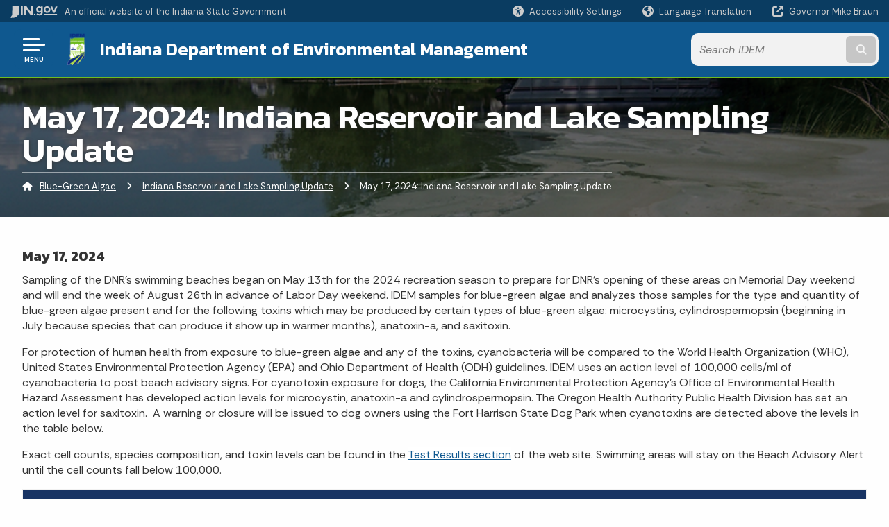

--- FILE ---
content_type: text/html; charset=UTF-8
request_url: https://www.in.gov/idem/algae/indiana-reservoir-and-lake-sampling-update/may-17,-2024-indiana-reservoir-and-lake-sampling-update/
body_size: 13406
content:
<!doctype html>
<html class="no-js" lang="en" aria-label="Blue-Green Algae - May 17, 2024: Indiana Reservoir and Lake Sampling Update" data="
subpage
">
    <head>
    <!-- Front end is subsite page asset -->
    <title>IDEM: Blue-Green Algae: May 17, 2024: Indiana Reservoir and Lake Sampling Update</title>
<meta charset="utf-8">
<meta name="description" content="" />
<meta name="keywords" content="" />
<meta name="viewport" content="width=device-width, initial-scale=1.0">
<meta name="apple-mobile-web-app-capable" content="yes">
<meta http-equiv="X-UA-Compatible" content="IE=edge,chrome=1">
<meta name="dcterms.title"      content="May 17, 2024: Indiana Reservoir and Lake Sampling Update">
<meta name="dcterms.creator"    content="Blue-Green Algae">
<meta name="dcterms.created"    content="2024-05-17T11:41:20-04:00">
<meta name="dcterms.modified"   content="2024-05-17T11:50:44-04:00">
<meta name="dcterms.issued"     content="2024-05-17T11:50:43-04:00">
<meta name="dcterms.format"     content="HTML">
<meta name="dcterms.identifier" content="https://www.in.gov/idem/algae/indiana-reservoir-and-lake-sampling-update/may-17,-2024-indiana-reservoir-and-lake-sampling-update">
<!-- EnhancedUiSearch //-->
<!-- Settings //-->
<meta name="assetType" content="page_standard" />
<meta name="assetName" content="May 17, 2024: Indiana Reservoir and Lake Sampling Update" />
<!-- Publishing - Page Details //-->
    <meta itemprop="name" content="May 17, 2024: Indiana Reservoir and Lake Sampling Update" />
    <meta itemprop="description" content="" />
    <meta itemprop="image" content="" />
<meta name="twitter:card" content="summary" />
        <meta name="twitter:title" content="May 17, 2024: Indiana Reservoir and Lake Sampling Update" />
        <meta name="twitter:description" content="" />
        <meta property="og:title" content="May 17, 2024: Indiana Reservoir and Lake Sampling Update" />
        <meta property="og:description" content="" />
<meta property="og:type" content="website" />
<meta property="og:url" content="https://www.in.gov/idem/algae/indiana-reservoir-and-lake-sampling-update/may-17,-2024-indiana-reservoir-and-lake-sampling-update/" />
<meta property="og:site_name" content="Blue-Green Algae" />
<meta property="article:published_time" content="2024-05-17T11:50:43-04:00" />
<meta property="article:modified_time" content="2024-05-17T11:50:44-04:00" />
<meta property="article:tag" content="" />
<link rel="shortcut icon" href="/global/images/favicon.ico" />
                <link rel="preconnect" href="https://fonts.googleapis.com">
<link rel="preconnect" href="https://fonts.gstatic.com" crossorigin>
<link href="https://fonts.googleapis.com/css2?family=Kanit:ital,wght@0,300;0,400;0,600;0,700;1,300;1,400;1,600;1,700&family=Rethink+Sans:ital,wght@0,400..800;1,400..800&display=swap" rel="stylesheet">
<link type="text/css" rel="stylesheet" media="all" href="/global/css/font-awesome-6.7.1/css/all.min.css" /> 
<link type="text/css" rel="stylesheet" media="all" href="/global/css/agency-styles-2024.css" />
<script type="text/javascript" src="/global/javascript/jquery-3.5.1.js"></script>
<!-- u: 52676 -->
            <link href="/idem/includes/custom.css" rel="stylesheet">
            <link href="/idem/includes/custom.css" rel="stylesheet">
        <link href="/idem/algae/includes/custom.css" rel="stylesheet">
         <link href="/idem/algae/includes/colors_2024.css" rel="stylesheet">
</head>
<body id="subpage" class="algae marketing show-horizontal-menu ">
                <header data-sticky-container class="">
    <div data-sticky data-margin-top="0" data-sticky-on="small">
        <div id="header_sliver" class="row expanded">
            <div id="header_sliver_logo_container" class="container_ingovlogo columns">
                    <svg id="in-gov-logo-svg" class="in-gov-logo-svg" alrt="IN.gov Logo" data-name="IN.gov Logo"
                        xmlns="http://www.w3.org/2000/svg" viewBox="0 0 120 32.26" height="18" width="68">
                        <defs>
                            <style>
                                .ingov-logo {
                                    fill: #fff;
                                }
                            </style>
                        </defs>
                        <title>IN.gov</title>
                        <path class="ingov-logo"
                            d="M20.21.1,9.8,0A3.6,3.6,0,0,0,8.53.26L6.81,1A.91.91,0,0,1,6.45,1,.86.86,0,0,1,6.15,1l-1-.45A.84.84,0,0,0,4.2.68a.88.88,0,0,0-.26.63L3.63,24a1.63,1.63,0,0,1-.25.75L1,28a3.65,3.65,0,0,0-.53,1.18L0,31.28a.83.83,0,0,0,.13.7.73.73,0,0,0,.57.28,1,1,0,0,0,.31,0l2.71-.83a1.3,1.3,0,0,1,.7.05L5.58,32a1.25,1.25,0,0,0,.51.12A1.37,1.37,0,0,0,7,31.77l.61-.56a.82.82,0,0,1,.49-.16h.07l.9.18.19,0a1.2,1.2,0,0,0,1.11-.7l.28-.65a.15.15,0,0,1,.17-.07l1.94.68a1.11,1.11,0,0,0,.34.06,1.18,1.18,0,0,0,1-.57l.32-.55a3.91,3.91,0,0,1,.61-.75l1.57-1.41a1.59,1.59,0,0,0,.46-1.37L17,25.57h0a2.72,2.72,0,0,0,1.35,0l1.88-.53a.82.82,0,0,0,.45-1.34L20.18,23a.08.08,0,0,1,0-.07.09.09,0,0,1,0-.06l.31-.23a1.76,1.76,0,0,0,.64-1.28l.07-20.19A1,1,0,0,0,20.21.1Zm61.61,2H78.65A.61.61,0,0,0,78,2.7a.61.61,0,0,1-1,.47,6.25,6.25,0,0,0-4.1-1.49c-4.19,0-7.31,3-7.31,8.44s3.16,8.44,7.31,8.44A6.22,6.22,0,0,0,77,17a.61.61,0,0,1,1,.46v.16c0,3.26-2.47,4.19-4.56,4.19a6.79,6.79,0,0,1-4.66-1.55.61.61,0,0,0-.93.14l-1.27,2.05a.62.62,0,0,0,.14.81,10.1,10.1,0,0,0,6.72,2.12c4.08,0,9-1.54,9-7.86V2.7A.61.61,0,0,0,81.82,2.09ZM78,12.59a.63.63,0,0,1-.14.39,4.9,4.9,0,0,1-3.6,1.7c-2.47,0-4.19-1.72-4.19-4.56s1.72-4.56,4.19-4.56a4.79,4.79,0,0,1,3.63,1.73.59.59,0,0,1,.11.35Zm15.59,6.48a8.41,8.41,0,0,0,8.78-8.72,8.77,8.77,0,0,0-17.54,0A8.4,8.4,0,0,0,93.63,19.07Zm0-13.52c2.71,0,4.26,2.23,4.26,4.8s-1.54,4.84-4.26,4.84S89.41,13,89.41,10.36,90.92,5.55,93.63,5.55Zm25.49-3.47h-2.8a.88.88,0,0,0-.82.57l-3.29,8.78a.88.88,0,0,1-1.64,0l-3.29-8.78a.88.88,0,0,0-.82-.57H103.7a.88.88,0,0,0-.81,1.2l6,14.82a.88.88,0,0,0,.81.55h3.52a.88.88,0,0,0,.81-.55l6-14.82A.88.88,0,0,0,119.12,2.09ZM61.59,21.23a2,2,0,1,0,2,2A2,2,0,0,0,61.59,21.23ZM30.18.44H26.66a.88.88,0,0,0-.88.88v23a.88.88,0,0,0,.88.88h3.52a.88.88,0,0,0,.88-.88v-23A.88.88,0,0,0,30.18.44Zm25.47,0H52.13a.88.88,0,0,0-.88.88V13.74a.88.88,0,0,1-1.59.51L40.05.81a.88.88,0,0,0-.71-.37H35.25a.88.88,0,0,0-.88.88v23a.88.88,0,0,0,.88.88h3.52a.88.88,0,0,0,.88-.88v-13a.88.88,0,0,1,1.59-.51l9.95,14a.88.88,0,0,0,.71.37h3.76a.88.88,0,0,0,.88-.88v-23A.88.88,0,0,0,55.65.44ZM118.59,21.6H87.28a.88.88,0,0,0-.88.88v1.75a.88.88,0,0,0,.88.88h31.31a.88.88,0,0,0,.88-.88V22.48A.88.88,0,0,0,118.59,21.6Z"
                            transform="translate(0 0)"></path>
                    </svg>
                <a href="https://www.in.gov/" target="_blank">
                <span id="header_sliver_official_text">An official website <span class="small-hide">of the Indiana State Government</span></span>
                </a>
            </div>
            <div class="columns medium-hide medium-2 large-2 shrink">
                <a id="header_sliver_accessibility_link" href="javascript:void(0);" data-acsb-custom-trigger="true" role="button" data-acsb-clickable="true" data-acsb-navigable="true" aria-hidden="true" tabindex="-1">
                    <span id="header_sliver_accessibility_icon" class="fas fa-universal-access" aria-hidden="true"></span>
                    <span id="header_sliver_accessibility_text" class="small-hide" aria-hidden="true">Accessibility Settings</span>
                </a>
            </div>
            <div id="google_translate_element_header" class="small-hide columns medium-hide medium-2 large-2 shrink">
                <span id="header_sliver_translation_icon" class="fas fa-globe-americas"></span>
                <span id="header_sliver_translation_text" class="small-hide">Language Translation</span>
            </div>
            <script type="text/javascript">
                function googleTranslateElementInit() {
                    new google.translate.TranslateElement({ pageLanguage: 'en', layout: google.translate.TranslateElement.InlineLayout.VERTICAL }, 'google_translate_element_header');
                }
            </script>
            <script type="text/javascript" src="//translate.google.com/translate_a/element.js?cb=googleTranslateElementInit" async></script>
            <div class="columns small-hide medium-2 large-2 shrink">
                <a id="header_sliver_governor_link" href="https://www.in.gov/gov" target="_blank"><span id="header_sliver_governor_icon" class="fas fa-external-link-alt"></span> <span id="header_sliver_governor_text">Governor Mike Braun</span></a>
            </div>
        </div>
        <div id="header_top" role="navigation" class="row expanded collapse">
            <div class="columns small-12 medium-expand">
                <ul id="header_elem-list" class="row expanded ">
                    <li id="header_agency-logo" class="columns small-12 shrink small-expand">
                                <a href="/idem">
                        <img class="logo_agency" src="/idem/images/logo-idemnew.png" alt="IDEM Logo"></a>
                    </li>
                    <li id="header_agency-name" class="columns  has-agency-logo ">   
                                    <a href="/idem" aria-label="Indiana Department of Environmental Management">
                        Indiana Department of Environmental Management                     
                        </a>
                    </li>
                    <script>
                        var searchCollection = 'agencies1';
                        var searchResultsPage = '/idem/algae/search-results';
                        var searchProfile = 'idem';
                    </script>
                    <li id="header_search" class="columns small-12 medium-4 large-3">
                        <form id="agency-fb-search" action="/idem/algae/search-results" method="get" role="search">
                            <input type="hidden" name="profile" value="idem">
                            <input type="hidden" name="collection" value="agencies1">
                            <ul id="header_search-list">
                                <li><button type="button" class="button" id="button_voice-search" title="Search by voice"><i
                                            class="fas fa-microphone"></i><span class="show-for-sr">Start voice
                                            input</span></button></li>
                                <li>
                                    <input id="header_agency-search" type="search" placeholder="Search&nbsp;IDEM"
                                        data-placeholder="Search&nbsp;IDEM" name="query" autocomplete="off"
                                        aria-label="Search query">
                                    <div id="frequent-search-wrap" data-cached=0>
                                        <p><i class="fas fa-star"></i> <strong>Frequent Searches</strong></p>
                                    </div>
                                </li>
                                <li><button type="submit" class="button" id="button_text-search"><span class="fas fa-magnifying-glass"></span><span class="browser-ie11">&gt;</span><span class="show-for-sr">Submit text search</span></button></li>
                            </ul>
                        </form>
                    </li>
                </ul>
            </div>
        </div>
    </div>
    <div id="top-menu-nav-btn" class="columns shrink bottom-left" title="Main Menu">
        <button id="button_main-menu" aria-expanded="true">
            <div id="toggle" class="button-container">
                <span class="top"></span>
                <span class="middle"></span>
                <span class="bottom"></span>
                <div class="icon-text">MENU</div>
            </div>
        </button>
    </div>
    <!--<div class="faq_box" style="display:none;"></div>-->
    <script>let siteAlertJSONPath = '/idem/algae' + '/includes/site-alert.json'</script>
</header>
<div class="overlay" id="overlay" data-close-on-click="true">
	<nav class="overlay-menu">
		<div class="main-nav" id="main-nav">
		    <div class="section-header section-parent">
                <h2>
					<span class="fas fa-home"></span><a href="/idem">IDEM</a><span class="fas fa-angle-right"></span><a href="/idem/algae">Blue-Green Algae</a>
				</h2>
		    </div>
		    <ul class="vertical menu accordion-menu" data-accordion-menu data-submenu-toggle="true" data-multi-open="false">
    <li>
                <a href="/idem/algae/about-blue-green-algae">About Blue-Green Algae</a>
</li>
    <li class="list-group-item list-group-item-nav ">
            <a  href="https://www.in.gov/boah/species-information/companion-animals-dogs-cats/blue-green-algae/" >Indiana State Board of Animal Health
            </a>
    </li>
    <li>
                <a href="/idem/algae/contact">Contact</a>
</li>
    <li class="list-group-item list-group-item-nav section-header">
            <a  href="javascript:void(0);" >Information About
            </a>
    </li>
    <li>
        <a href="/idem/algae/indiana-reservoir-and-lake-sampling-update">Indiana Reservoir and Lake Sampling Update
            <span class="show-for-sr"> - Click to Expand</span>
        </a>
<ul class="nested vertical menu submenu is-accordion-submenu" data-toggler=".expanded">
    <li>
        <a href="/idem/algae/indiana-reservoir-and-lake-sampling-update/may-12,-2023-indiana-reservoir-and-lake-sampling-update">May 12, 2023: Indiana Reservoir and Lake Sampling Update
            <span class="show-for-sr"> - Click to Expand</span>
        </a>
</li>
    <li>
        <a href="/idem/algae/indiana-reservoir-and-lake-sampling-update/may-19,-2023-indiana-reservoir-and-lake-sampling-update">May 19, 2023: Indiana Reservoir and Lake Sampling Update
            <span class="show-for-sr"> - Click to Expand</span>
        </a>
</li>
    <li>
        <a href="/idem/algae/indiana-reservoir-and-lake-sampling-update/may-26,-2023-indiana-reservoir-and-lake-sampling-update">May 26, 2023: Indiana Reservoir and Lake Sampling Update
            <span class="show-for-sr"> - Click to Expand</span>
        </a>
</li>
    <li>
        <a href="/idem/algae/indiana-reservoir-and-lake-sampling-update/june-2,-2023-indiana-reservoir-and-lake-sampling-update">June 2, 2023: Indiana Reservoir and Lake Sampling Update
            <span class="show-for-sr"> - Click to Expand</span>
        </a>
</li>
    <li>
        <a href="/idem/algae/indiana-reservoir-and-lake-sampling-update/june-9,-2023-indiana-reservoir-and-lake-sampling-update">June 9, 2023: Indiana Reservoir and Lake Sampling Update
            <span class="show-for-sr"> - Click to Expand</span>
        </a>
</li>
    <li>
        <a href="/idem/algae/indiana-reservoir-and-lake-sampling-update/june-16,-2023-indiana-reservoir-and-lake-sampling-update">June 16, 2023: Indiana Reservoir and Lake Sampling Update
            <span class="show-for-sr"> - Click to Expand</span>
        </a>
</li>
    <li>
        <a href="/idem/algae/indiana-reservoir-and-lake-sampling-update/june-23,-2023-indiana-reservoir-and-lake-sampling-update">June 23, 2023: Indiana Reservoir and Lake Sampling Update
            <span class="show-for-sr"> - Click to Expand</span>
        </a>
</li>
    <li>
        <a href="/idem/algae/indiana-reservoir-and-lake-sampling-update/june-30,-2023-indiana-reservoir-and-lake-sampling-update">June 30, 2023: Indiana Reservoir and Lake Sampling Update
            <span class="show-for-sr"> - Click to Expand</span>
        </a>
</li>
    <li>
        <a href="/idem/algae/indiana-reservoir-and-lake-sampling-update/july-7,-2023-indiana-reservoir-and-lake-sampling-update">July 7, 2023: Indiana Reservoir and Lake Sampling Update
            <span class="show-for-sr"> - Click to Expand</span>
        </a>
</li>
    <li>
        <a href="/idem/algae/indiana-reservoir-and-lake-sampling-update/july-14,-2023-indiana-reservoir-and-lake-sampling-update">July 14, 2023: Indiana Reservoir and Lake Sampling Update
            <span class="show-for-sr"> - Click to Expand</span>
        </a>
</li>
    <li>
        <a href="/idem/algae/indiana-reservoir-and-lake-sampling-update/july-21,-2023-indiana-reservoir-and-lake-sampling-update">July 21, 2023: Indiana Reservoir and Lake Sampling Update
            <span class="show-for-sr"> - Click to Expand</span>
        </a>
</li>
    <li>
        <a href="/idem/algae/indiana-reservoir-and-lake-sampling-update/july-28,-2023-indiana-reservoir-and-lake-sampling-update">July 28, 2023: Indiana Reservoir and Lake Sampling Update
            <span class="show-for-sr"> - Click to Expand</span>
        </a>
</li>
    <li>
        <a href="/idem/algae/indiana-reservoir-and-lake-sampling-update/august-4,-2023-indiana-reservoir-and-lake-sampling-update">August 4, 2023: Indiana Reservoir and Lake Sampling Update
            <span class="show-for-sr"> - Click to Expand</span>
        </a>
</li>
    <li>
        <a href="/idem/algae/indiana-reservoir-and-lake-sampling-update/august-11,-2023-indiana-reservoir-and-lake-sampling-update">August 11, 2023: Indiana Reservoir and Lake Sampling Update
            <span class="show-for-sr"> - Click to Expand</span>
        </a>
</li>
    <li>
        <a href="/idem/algae/indiana-reservoir-and-lake-sampling-update/august-18,-2023-indiana-reservoir-and-lake-sampling-update">August 18, 2023: Indiana Reservoir and Lake Sampling Update
            <span class="show-for-sr"> - Click to Expand</span>
        </a>
</li>
    <li>
        <a href="/idem/algae/indiana-reservoir-and-lake-sampling-update/august-25,-2023-indiana-reservoir-and-lake-sampling-update">August 25, 2023: Indiana Reservoir and Lake Sampling Update
            <span class="show-for-sr"> - Click to Expand</span>
        </a>
</li>
    <li>
        <a href="/idem/algae/indiana-reservoir-and-lake-sampling-update/september-1,-2023-indiana-reservoir-and-lake-sampling-update">September 1, 2023: Indiana Reservoir and Lake Sampling Update
            <span class="show-for-sr"> - Click to Expand</span>
        </a>
</li>
    <li>
        <a href="/idem/algae/indiana-reservoir-and-lake-sampling-update/may-17,-2024-indiana-reservoir-and-lake-sampling-update">May 17, 2024: Indiana Reservoir and Lake Sampling Update
            <span class="show-for-sr"> - Click to Expand</span>
        </a>
</li>
    <li>
        <a href="/idem/algae/indiana-reservoir-and-lake-sampling-update/may-24,-2024-indiana-reservoir-and-lake-sampling-update">May 24, 2024: Indiana Reservoir and Lake Sampling Update
            <span class="show-for-sr"> - Click to Expand</span>
        </a>
</li>
    <li>
        <a href="/idem/algae/indiana-reservoir-and-lake-sampling-update/may-31,-2024-indiana-reservoir-and-lake-sampling-update">May 31, 2024: Indiana Reservoir and Lake Sampling Update
            <span class="show-for-sr"> - Click to Expand</span>
        </a>
</li>
    <li>
        <a href="/idem/algae/indiana-reservoir-and-lake-sampling-update/june-14,-2024-indiana-reservoir-and-lake-sampling-update">June 14, 2024: Indiana Reservoir and Lake Sampling Update
            <span class="show-for-sr"> - Click to Expand</span>
        </a>
</li>
    <li>
        <a href="/idem/algae/indiana-reservoir-and-lake-sampling-update/june-21,-2024-indiana-reservoir-and-lake-sampling-update">June 21, 2024: Indiana Reservoir and Lake Sampling Update
            <span class="show-for-sr"> - Click to Expand</span>
        </a>
</li>
    <li>
        <a href="/idem/algae/indiana-reservoir-and-lake-sampling-update/june-28,-2024-indiana-reservoir-and-lake-sampling-update">June 28, 2024: Indiana Reservoir and Lake Sampling Update
            <span class="show-for-sr"> - Click to Expand</span>
        </a>
</li>
    <li>
        <a href="/idem/algae/indiana-reservoir-and-lake-sampling-update/july-12,-2024-indiana-reservoir-and-lake-sampling-update">July 12, 2024: Indiana Reservoir and Lake Sampling Update
            <span class="show-for-sr"> - Click to Expand</span>
        </a>
</li>
    <li>
        <a href="/idem/algae/indiana-reservoir-and-lake-sampling-update/july-19,-2024-indiana-reservoir-and-lake-sampling-update">July 19, 2024: Indiana Reservoir and Lake Sampling Update
            <span class="show-for-sr"> - Click to Expand</span>
        </a>
</li>
    <li>
        <a href="/idem/algae/indiana-reservoir-and-lake-sampling-update/july-26,-2024-indiana-reservoir-and-lake-sampling-update">July 26, 2024: Indiana Reservoir and Lake Sampling Update
            <span class="show-for-sr"> - Click to Expand</span>
        </a>
</li>
    <li>
        <a href="/idem/algae/indiana-reservoir-and-lake-sampling-update/august-2,-2024-indiana-reservoir-and-lake-sampling-update">August 2, 2024: Indiana Reservoir and Lake Sampling Update
            <span class="show-for-sr"> - Click to Expand</span>
        </a>
</li>
    <li>
        <a href="/idem/algae/indiana-reservoir-and-lake-sampling-update/august-9,-2024-indiana-reservoir-and-lake-sampling-update">August 9, 2024: Indiana Reservoir and Lake Sampling Update
            <span class="show-for-sr"> - Click to Expand</span>
        </a>
</li>
    <li>
        <a href="/idem/algae/indiana-reservoir-and-lake-sampling-update/august-16,-2024-indiana-reservoir-and-lake-sampling-update">August 16, 2024: Indiana Reservoir and Lake Sampling Update
            <span class="show-for-sr"> - Click to Expand</span>
        </a>
</li>
    <li>
        <a href="/idem/algae/indiana-reservoir-and-lake-sampling-update/august-23,-2024-indiana-reservoir-and-lake-sampling-update">August 23, 2024: Indiana Reservoir and Lake Sampling Update
            <span class="show-for-sr"> - Click to Expand</span>
        </a>
</li>
    <li>
        <a href="/idem/algae/indiana-reservoir-and-lake-sampling-update/august-30,-2024-indiana-reservoir-and-lake-sampling-update">August 30, 2024: Indiana Reservoir and Lake Sampling Update
            <span class="show-for-sr"> - Click to Expand</span>
        </a>
</li>
    <li>
        <a href="/idem/algae/indiana-reservoir-and-lake-sampling-update/april-30,-2025-indiana-reservoir-and-lake-sampling-update">April 30, 2025: Indiana Reservoir and Lake Sampling Update
            <span class="show-for-sr"> - Click to Expand</span>
        </a>
</li>
    <li>
        <a href="/idem/algae/indiana-reservoir-and-lake-sampling-update/may-16,-2025-indiana-reservoir-and-lake-sampling-update">May 16, 2025: Indiana Reservoir and Lake Sampling Update
            <span class="show-for-sr"> - Click to Expand</span>
        </a>
</li>
    <li>
        <a href="/idem/algae/indiana-reservoir-and-lake-sampling-update/may-23,-2025-indiana-reservoir-and-lake-sampling-update">May 23, 2025: Indiana Reservoir and Lake Sampling Update
            <span class="show-for-sr"> - Click to Expand</span>
        </a>
</li>
    <li>
        <a href="/idem/algae/indiana-reservoir-and-lake-sampling-update/may-30,-2025-indiana-reservoir-and-lake-sampling-update">May 30, 2025: Indiana Reservoir and Lake Sampling Update
            <span class="show-for-sr"> - Click to Expand</span>
        </a>
</li>
    <li>
        <a href="/idem/algae/indiana-reservoir-and-lake-sampling-update/june-13,-2025-indiana-reservoir-and-lake-sampling-update">June 13, 2025: Indiana Reservoir and Lake Sampling Update
            <span class="show-for-sr"> - Click to Expand</span>
        </a>
</li>
    <li>
        <a href="/idem/algae/indiana-reservoir-and-lake-sampling-update/june-20,-2025-indiana-reservoir-and-lake-sampling-update">June 20, 2025: Indiana Reservoir and Lake Sampling Update
            <span class="show-for-sr"> - Click to Expand</span>
        </a>
</li>
    <li>
        <a href="/idem/algae/indiana-reservoir-and-lake-sampling-update/june-27,-2025-indiana-reservoir-and-lake-sampling-update">June 27, 2025: Indiana Reservoir and Lake Sampling Update
            <span class="show-for-sr"> - Click to Expand</span>
        </a>
</li>
    <li>
        <a href="/idem/algae/indiana-reservoir-and-lake-sampling-update/july-11,-2025-indiana-reservoir-and-lake-sampling-update">July 11, 2025: Indiana Reservoir and Lake Sampling Update
            <span class="show-for-sr"> - Click to Expand</span>
        </a>
</li>
    <li>
        <a href="/idem/algae/indiana-reservoir-and-lake-sampling-update/july-18,-2025-indiana-reservoir-and-lake-sampling-update">July 18, 2025: Indiana Reservoir and Lake Sampling Update
            <span class="show-for-sr"> - Click to Expand</span>
        </a>
</li>
</ul></li>
    <li>
                <a href="/idem/algae/test-results">Test Results</a>
</li>
    <li>
        <a href="/idem/algae/resources">Resources
            <span class="show-for-sr"> - Click to Expand</span>
        </a>
<ul class="nested vertical menu submenu is-accordion-submenu" data-toggler=".expanded">
    <li class="parent">
            <a  href="/idem/riverwatch" >Hoosier Riverwatch
                <span class="show-for-sr"> - Click to Expand</span>
            </a>
        <button class="toggle"></button>
    </li>
    <li class="parent">
            <a  href="/idem/lakemichigan/lake-michigan-beach-monitoring-and-notification-program" >Indiana Beach Program
                <span class="show-for-sr"> - Click to Expand</span>
            </a>
        <button class="toggle"></button>
    </li>
    <li class="parent">
            <a  href="/idem/stormwater" >Storm Water Permitting
                <span class="show-for-sr"> - Click to Expand</span>
            </a>
        <button class="toggle"></button>
    </li>
    <li class="parent">
            <a  href="/idem/cleanwater" >Water Quality
                <span class="show-for-sr"> - Click to Expand</span>
            </a>
        <button class="toggle"></button>
    </li>
    <li class="parent">
            <a  href="/idem/nps" >Watersheds and Nonpoint Source Water Pollution
                <span class="show-for-sr"> - Click to Expand</span>
            </a>
        <button class="toggle"></button>
    </li>
    <li class="parent">
            <a  href="/idem/wetlands" >Wetlands, Lakes, and Streams Regulation
                <span class="show-for-sr"> - Click to Expand</span>
            </a>
        <button class="toggle"></button>
    </li>
    <li>
        <a href="/idem/algae/resources/additional-resources">Additional Resources
            <span class="show-for-sr"> - Click to Expand</span>
        </a>
</li>
</ul></li>
            </ul>
        </div>
    </nav>
    <div id="mm-close">
        <span class="fas fa-times fa-small"></span>&nbsp; Close Menu
    </div>
</div>
        <div id="container_main" class="row expanded ">
            <main class="columns medium-12">
                <article aria-label="IN.gov Content">
<!-- banner -->
        <div id="subpage-banner-container" style="background-image: url('/idem/algae/images/pagebanner_bluegreen_algae.png'); background-position: center center;">
	        <div id="subpage-banner-overlay">
		        <div id="subpage-banner-width">
		            <h1 id="subpage-main-title">May 17, 2024: Indiana Reservoir and Lake Sampling Update</h1>
	    	        <ul id="subpage-breadcrumbs">
                        <li>
                            <span class="fas fa-home"></span>
                                    <a href="/idem/algae">Blue-Green Algae</a> 
                        </li>
                        <li>
                                    <span class="fas fa-angle-right"></span>
                                    <a href="/idem/algae/indiana-reservoir-and-lake-sampling-update">Indiana Reservoir and Lake Sampling Update</a>
                        </li>
                        <li>
                                <span class="show-for-sr">Current: </span>
                                <span class="fas fa-angle-right"></span>
                                May 17, 2024: Indiana Reservoir and Lake Sampling Update
                        </li>
	    	        </ul>
	    	    </div>
	        </div>
        </div>
                                        <!-- Standard page container -->
                                            <!--<div class="text-container">-->
<section id="content_container_809940">
<h4>May 17, 2024</h4><p>Sampling of the DNR&rsquo;s swimming beaches began on May 13th for the 2024 recreation season to prepare for DNR&rsquo;s opening of these areas on Memorial Day weekend and will end the week of August 26th in advance of Labor Day weekend. IDEM samples for blue-green algae and analyzes those samples for the type and quantity of blue-green algae present and for the following toxins which may be produced by certain types of blue-green algae: microcystins, cylindrospermopsin (beginning in July because species that can produce it show up in warmer months), anatoxin-a, and saxitoxin.</p><p>For protection of human health from exposure to blue-green algae and any of the toxins, cyanobacteria will be compared to the World Health Organization (WHO), United States Environmental Protection Agency (EPA) and Ohio Department of Health (ODH) guidelines. IDEM uses an action level of 100,000 cells/ml of cyanobacteria to post beach advisory signs. For cyanotoxin exposure for dogs, the California Environmental Protection Agency&rsquo;s Office of Environmental Health Hazard Assessment has developed action levels for microcystin, anatoxin-a and cylindrospermopsin. The Oregon Health Authority Public Health Division has set an action level for saxitoxin.&nbsp;&nbsp;A warning or closure will be issued to dog owners using the Fort Harrison State Dog Park when cyanotoxins are detected above the levels in the table below.</p><p>Exact cell counts, species composition, and toxin levels can be found in the <a href="/idem/algae/test-results" style="font-size: inherit; background-color: rgb(255, 255, 255);">Test Results section</a><span style="font-size: inherit;"> of the web site. </span>Swimming areas will stay on the Beach Advisory Alert until the cell counts fall below 100,000.</p><table class="basic-table" style="text-align:center" id="table74926"><tbody><tr><th class="head" colspan="5" id="table74926r1c1"> Toxin Exposure Thresholds</th></tr><tr><th class="subhead" id="table74926r2c1"> Exposure Reference Values ug/l</th><th class="subhead" id="table74926r2c2">Microcystin</th><th class="subhead" id="table74926r2c3">Cylindrospermopsin</th><th class="subhead" id="table74926r2c4">Anatoxin-a</th><th class="subhead" id="table74926r2c5">Saxitoxin</th></tr><tr><th class="section" id="table74926r3c1"> Human Recreation Advisory</th><td headers="table74926r1c1 table74926r2c2 table74926r3c1">
         8 
      </td><td headers="table74926r1c1 table74926r2c3 table74926r3c1">
         6 
      </td><td headers="table74926r1c1 table74926r2c4 table74926r3c1">
         8 
      </td><td headers="table74926r1c1 table74926r2c5 table74926r3c1">
         0.8 
      </td></tr><tr><th class="section" id="table74926r4c1"> Human Recreation Prohibited</th><td headers="table74926r1c1 table74926r2c2 table74926r4c1">
         20 
      </td><td headers="table74926r1c1 table74926r2c3 table74926r4c1">
         15 
      </td><td headers="table74926r1c1 table74926r2c4 table74926r4c1">
         30 
      </td><td headers="table74926r1c1 table74926r2c5 table74926r4c1">
         3 
      </td></tr><tr><th class="section" id="table74926r5c1"> Dog Recreation Advisory</th><td headers="table74926r1c1 table74926r2c2 table74926r5c1">
         0.4 
      </td><td headers="table74926r1c1 table74926r2c3 table74926r5c1">
         0.5 
      </td><td headers="table74926r1c1 table74926r2c4 table74926r5c1">
         - 
      </td><td headers="table74926r1c1 table74926r2c5 table74926r5c1">
         - 
      </td></tr><tr><th class="section" id="table74926r6c1"> Dog Recreation Prohibited</th><td headers="table74926r1c1 table74926r2c2 table74926r6c1">
         0.8 
      </td><td headers="table74926r1c1 table74926r2c3 table74926r6c1">
         1.0 
      </td><td headers="table74926r1c1 table74926r2c4 table74926r6c1">
         0.4 
      </td><td headers="table74926r1c1 table74926r2c5 table74926r6c1">
         0.05 
      </td></tr></tbody></table><h4>Sampling Results - Beach Closed Alert Level</h4><p>This alert level is based on &ldquo;Human Recreation Prohibited&rdquo; toxin thresholds referenced in the table above.</p><p>Algae and toxin levels make beach currently unsafe for swimming.</p><ul><li>None</li></ul><h4>Sampling Results - Beach Caution Alert Level</h4><p>This alert level is based on &ldquo;Human Recreation Advisory&rdquo; toxin thresholds referenced in the table above.</p><p>Swimming and boating permitted. Children and those with compromised immune systems should not swim. Avoid contact with algae. Avoid swallowing water while swimming. Take a bath or shower with warm soapy water after coming in contact with lake water. Do not use lake water for cooking or bathing. Although our test results are specifically for the beach where pets are not permitted to swim, please keep pets out of the water along shallow banks and the shoreline.</p><ul><li>None</li></ul><h4>Sampling Results - Beach Advisory Alert Level</h4><p>This alert level is based on a cyanobacteria cell count greater than 100,000 cells per milliliter of water.</p><p>Swimming and boating permitted. Avoid contact with algae. Avoid swallowing water while swimming. Take a bath or shower with warm soapy water after coming in contact with lake water. Do not use lake water for cooking or bathing. Do not allow your pets to swim or drink water where algae are present.</p><ul><li>Brookville Lake - Quakertown SRA Beach</li><li>Cecil M. Harden Lake - Raccoon Lake SRA Beach</li><li>Whitewater Memorial SP - Whitewater Lake Beach</li></ul><h4>Sampling Results - Beach Low Risk Alert Level</h4><p>This alert level is based on a cyanobacteria cell count less than 100,000 cells per milliliter of water.</p><p>Don't drink the water, shower after you swim.</p><ul><li>Brookville Lake - Mounds SRA Beach</li><li>Cagles Mill Lake - Lieber SRA Beach</li><li>Deam Lake - Deam Lake SRA Beach</li><li>Hardy Lake - Hardy Lake SRA Beach</li><li>Monroe Lake - Fairfax SRA Beach</li><li>Monroe Lake - Paynetown SRA Beach</li><li>Starve Hollow SRA - Starve Hollow Lake Beach</li></ul><h4>Sampling Schedule</h4><h5>May 20, 2024</h5><ul><li>Chain O&rsquo;Lakes SP - Sand Lake Beach</li><li>Ferdinand State Forest - Ferdinand Lake Beach</li><li>Lincoln SP - Lake Lincoln Beach</li><li>Mississinewa Lake - Miami SRA Beach</li><li>Ouabache SP - Kunkel Lake Beach</li><li>Patoka Lake - Newton Stewart SRA Beach</li><li>Pokagon SP - Main Beach</li><li>Pokagon SP - Potawatomi Inn Beach</li><li>Potato Creek SP - Worster Lake Beach</li><li>Salamonie Lake - Lost Bridge West SRA Beach</li><li>Summit Lake SP - Summit Lake Beach</li></ul><h5>May 27, 2024</h5><ul><li>Brookville Lake - Quakertown SRA Beach</li><li>Cecil M. Harden Lake - Raccoon Lake SRA Beach</li><li>Whitewater Memorial SP - Whitewater Lake Beach</li></ul><p>ISDH cautions Hoosiers of possible high levels of blue-green algae at many of Indiana's reservoirs and lakes. Swimmers and boaters should be careful in all recreational waters during this time of the year. Precautionary measures include avoiding contact with visible algae and swallowing water while swimming. Take a bath or shower with warm, soapy water after coming in contact with water in ponds and lakes, especially before preparing or consuming food. Pets and livestock should also not be allowed to swim in or drink untreated water from these sources. Exposure to blue-green algae during recreational activities such as swimming, wading, and water-skiing may lead to rashes, skin, eye irritation, and other uncomfortable effects such as nausea, stomach aches, and tingling in fingers and toes. If you should experience any symptoms after water recreational activities, please contact your doctor.</p><p>Livestock, pets and wild animals can be poisoned by the toxins produced by some algal blooms. Small animals can ingest a toxic dose quickly. Dogs are particularly susceptible to blue-green algae poisoning because the scum can attach to their coats and be swallowed during self-cleaning. Clinical signs of blue green algae poisoning in animals include vomiting, diarrhea, decreased appetite, weakness, seizures and sudden death, especially in livestock. If you see a blue-green algae bloom in the water or where you visit, do not allow pets or livestock swim in or drink from areas where blooms are seen. If pets swim in scummy water, rinse them off with soap and water immediately to remove the toxin. Do not let them lick the algae off their fur. Direct livestock to water sources away from algal infected waters. If your animal shows any of the clinical signs listed above, contact your veterinarian immediately.</p><p>More information is available from the <a href="https://www.in.gov/boah/species-information/companion-animals-dogs-cats/blue-green-algae/">Indiana Board of Animal Health</a> and the <a href="https://www.in.gov/health/idepd/diseases-and-conditions-resource-page/harmful-algal-blooms/">Indiana State Department of Health</a>.</p>
</section>
                </article> 
            </main> 
        </div> 
                <section class="agency-prefooter">
    <div class="row expanded align-center">
        <!-- Squiz - hide if no content -->
        <div class="columns small-12 medium-6 large-expand">
            <div class="i-want-to-container">
                <h3><span class="fa-regular fa-user"></span>&nbsp;I Want To</h3>
                <ul><li><a href="/idem/nps/online-e303d-tool" rel="http://www.in.gov/idem/nps/pages/e303d/index.html">Find out if my stream is healthy.</a></li><li><a href="/idem/nps/what-is-nonpoint-source-pollution/what-you-can-do-to-reduce-or-stop-nonpoint-source-pollution" rel="http://www.in.gov/idem/nps/2487.htm">Learn about how I can improve water quality.</a></li><li><a href="/idem/contact/file-a-complaint" rel="http://www.in.gov/idem/5274.htm">Report a water quality problem.</a></li><li><a href="/idem/nps/what-is-nonpoint-source-pollution/make-a-real-difference" rel="http://www.in.gov/idem/nps/3360.htm">Read a watershed success story.</a></li><li><a href="/idem/cleanwater/wastewater-permitting" rel="http://in.gov/idem/cleanwater/2339.htm">Find out information on water permits.</a></li><li><a href="/idem/wetlands" rel="http://wetlands.in.gov/">Learn about wetlands.</a></li><li><a href="/idem/health/household-hazardous-wastes" rel="https://www.in.gov/idem/health/2452.htm">Learn about household hazardous waste.</a></li><li><a href="/idem/health/greening-our-backyards/composting" rel="https://www.in.gov/idem/health/2471.htm">Learn about composting and how to do it.</a></li></ul>
            </div>
        </div>
        <div class="columns small-12 medium-6 large-expand">
            <div class="online-services-container">
                <h3><span class="fa-regular fa-globe"></span>&nbsp;Online Services</h3>
                <ul><li><a href="/idem/about/idem-acronyms" target="_blank" rel="http://www.in.gov/idem/5218.htm">Acronyms List</a></li><li><a href="/idem/nps/eservices/impaired-waters-e303d-tutorial" target="_blank" rel="https://www.in.gov/idem/nps/3474.htm">Impaired Waters (e303d)</a></li><li><a href="/idem/legal/public-records/virtual-file-cabinet" target="_blank" rel="http://www.in.gov/idem/legal/2363.htm">Virtual File Cabinet</a></li><li><a href="/idem/forms" target="_blank" rel="https://www.in.gov/idem/7197.htm">IDEM Forms</a></li><li><a href="https://indwv.gecsws.com/" target="_blank">Drinking Water Viewer</a></li><li><a href="/idem/wetlands/mitigation-volunteer" target="_blank" rel="http://www.in.gov/idem/wetlands/pages/mitigation/">Volunteer Mitigation Sites</a></li><li><a href="http://www.in.gov/services.htm" rel="http://www.in.gov/services.htm">More IN.gov Online Services</a></li><li><a href="http://www.in.gov/subscriber_center.htm" rel="http://www.in.gov/subscriber_center.htm">IN.gov Subscriber Center</a></li></ul> 
            </div>
        </div>
        <div class="columns small-12 medium-6 large-expand">
            <div id="faq-wrap">
                <div id="faq-wrap-2">
                    <h3><span class="fa-regular fa-circle-question"></span>&nbsp;Top FAQs</h3>
                        <p></p>
                </div>
            </div>
        </div>
    </div>
</section>
        <input type="hidden" name="token" value="f2e036b8198c012aba3bf6b81eb579acc27f0147"  class="sq-form-field" id="token" />        
                    <section id="footer_agency" data-ctype="agency-footer">
  <div class="row expanded">
      <div id="footer_agency-brand" class="columns small-12 medium-3">
        <img class="logo_agency" alt="IDEM Logo" src="/idem/images/logo-idemnew.png" height="40">
        <h2>Indiana Department of Environmental Management</h2>
      </div>
      <div id="footer_agency-links" class="columns small-12 medium-9">
        <div class="row expanded">
          <div class="columns small-12 medium-expand">
            <h2>Helpful Links</h2>
            <ul><li><a data-auth="NotApplicable" href="https://www.in.gov/idem/contact" title="https://www.in.gov/idem/contact" data-linkindex="3" style="border: 0px">Submit General Questions or Comments</a></li><li><a data-auth="NotApplicable" href="https://www.in.gov/idem/cleanups/investigation-and-cleanup-programs/emergency-response" title="https://www.in.gov/idem/cleanups/investigation-and-cleanup-programs/emergency-response" data-linkindex="4" style="border: 0px">Report Environmental Emergencies and Spills</a> <br />(24 Hours a Day/7 Days a Week)</li><li><a data-auth="NotApplicable" href="https://www.in.gov/idem/contact/file-a-complaint" title="https://www.in.gov/idem/contact/file-a-complaint" data-linkindex="5" style="border: 0px">File an Environmental Complaint</a></li></ul>
          </div>
          <div class="columns small-12 medium-expand">
            <h2>Contact Us</h2>
            <ul type="disc"><li>Central Office Phone:&nbsp;<a data-auth="NotApplicable" href="tel:+13172328603" title="tel:+13172328603" data-linkindex="0" style="border: 0px">(317) 232-8603</a></li><li>Toll Free:&nbsp;<a data-auth="NotApplicable" href="tel:+18004516027" title="tel:+18004516027" data-linkindex="1" style="border: 0px">(800) 451-6027</a> (within Indiana)</li><li>Email:&nbsp;<a href="mailto:info@idem.IN.gov" title="mailto:info@idem.IN.gov" data-linkindex="2" style="border: 0px">info@idem.IN.gov</a></li><li>Hours: 8:30 a.m. - 4:00 p.m.</li></ul>
          </div>
          <div class="columns small-12 medium-expand">
            <h2>Social Media</h2>
            <ul class="icons_social row medium-collapse">
              <li class="columns">
                <a title="Facebook" href="https://www.facebook.com/inddem/" target="_blank"><span class="fab fa-facebook-square"></span><span class="browser-ie11">Facebook</span></a>
              </li>
              <li class="columns">
                <a title="Twitter" href="https://www.twitter.com/idemnews" target="_blank"><span class="fab fa-x-twitter"></span><span class="browser-ie11">Twitter</span></a>
              </li>
              <li class="columns">
                <a title="Instagram" href="https://www.instagram.com/idemnews/" target="_blank"><span class="fab fa-instagram"></span><span class="browser-ie11">Instagram</span></a>
              </li>
              <li class="columns">
                <a title="YouTube" href="https://www.youtube.com/user/idemvideo" target="_blank"><span class="fab fa-youtube"></span><span class="browser-ie11">YouTube</span></a>
              </li>
              <li class="columns">
                <a title="LinkedIn" href="https://www.linkedin.com/company/inddem/" target="_blank"><span class="fab fa-linkedin"></span><span class="browser-ie11">LinkedIn</span></a>
              </li>
              <li class="columns">
                <a title="Email" href="https://cloud.subscription.in.gov/signup?depid=546006747" target="_blank"><span class="far fa-envelope"></span><span class="browser-ie11">Email</span></a>
              </li>
              <li class="columns">
                <a title="Calendar" href="https://events.in.gov/idem/" target="_blank"><span class="fas fa-calendar-alt"></span><span class="browser-ie11">Calendar</span></a>
              </li>
          </ul>
          </div>
      </div>
  </div>
</section>
                    <footer>
    <section id="footer_sliver">
    <div>
        Copyright &copy; 2026 State of Indiana - All rights reserved.
    </div>
</section>
<footer id="footer_global" data-ctype="global-footer" style="background-image: url(/global/images/indiana-state-seal-bw-2.png);">
    <div id="footer_links" class="row expanded">
        <div class="columns small-12 medium-6 large-expand">
            <section id="footer_help" aria-label="Find Information">
                <h2>Find Information</h2>
                <ul class="vertical menu">
                    <!-- <li><a href="https://www.in.gov/idoa/state-information-center/" target="_blank">About State Information Center</a></li>                     -->
                    <!-- <li><a href="sms:1-855-463-5292">Text: 1-855-463-5292</a></li> -->
                    <li class="chat-link"><a href="javascript:void(0);" onclick="zE.activate({hideOnClose: false});">State Information Live Chat</a></li>
                    <li><a href="https://in.accessgov.com/idoa/Forms/Page/idoa/ask-sic-a-question/" target="_blank">Email State Information Center</a></li>
                    <li><a href="https://www.in.gov/apps/iot/find-a-person/" target="_blank">Find a Person</a></li>
                    <li><a aria-label="Find an Agency Footer Link" href="//www.in.gov/core/find_agency.html" target="_blank">Find an Agency</a></li>
                    <li><a href="tel:1-800-457-8283">Call: 1-800-457-8283</a></li>
                    <li><a href="tel:1-888-311-1846">Text: 1-888-311-1846</a></li>
                </ul>
            </section>
        </div>
        <div class="columns small-12 medium-6 large-expand">
            <section id="footer_quick_information" aria-label="Quick Information">
                <h2>Quick Information</h2>
                <ul class="vertical menu">
                    <!-- <li><a href="https://www.in.gov/apps/iot/find-a-person/" target="_blank">Find a State Employee</a></li> -->
                    <!-- <li><a href="https://www.in.gov/core/find_agency.html" target="_blank">Find an Agency</a></li> -->
                    <!-- <li><a href="https://www.in.gov/core/map.html" target="_blank">Maps & Information</a></li> -->
                    <!-- <li><a href="https://workforindiana.in.gov/" target="_blank">Apply for State Jobs</a></li> -->
                    <li><a href="https://www.in.gov/core/sitesurvey.html" target="_blank">IN.gov User Survey</a></li>
                    <li><a href="https://www.in.gov/core/advanced_search.html" target="_blank">Advanced Search</a></li>
                    <li><a href="https://www.in.gov/core/policies.html" target="_blank">Policies</a></li>
                    <li><a href="https://www.in.gov/core/sitemap.html" target="_blank">Sitemap</a></li>
                    <li><a href="https://faqs.in.gov/hc/en-us" target="_blank">IN.gov FAQs</a></li>
                    <li><a href="https://www.in.gov/core/info_employees.html" target="_blank">State Employee Resources</a></li>
                    </li>
                </ul>
            </section>
        </div>
        <div class="columns small-12 medium-6 large-expand">
            <section id="footer_state_information" aria-label="State Information">
                <h2>State Information</h2>
                <ul class="vertical menu">
                    <li><a href="https://www.in.gov/core/map.html" target="_blank">Maps &amp; Information</a></li>
                    <li><a href="https://www.in.gov/core/news_events.html" target="_blank">IN.gov News &amp; Events</a></li>
                    <li><a href="https://www.in.gov/core/gov-delivery.html" target="_blank">Email Updates</a></li>
                    <li><a href="https://iga.in.gov/laws/current/ic/titles/1" target="_blank">Indiana Code</a></li>
                    <li><a href="http://www.in.gov/legislative/iac/" target="_blank">Indiana Administrative Code</a></li>
                    <li><a href="https://www.in.gov/core/awards.html" target="_blank">Awards</a></li>
                </ul>
            </section>
        </div>
        <div class="columns small-12 medium-6 large-expand">
            <section id="footer_media_links" aria-label="IN.gov Settings">
                <div class="footer-logo-container">
                    <svg id="footer-in-gov-logo-svg" data-name="IN.gov Logo" xmlns="https://www.w3.org/2000/svg"
                        height= 31.00 width=119 viewBox="0 0 119 31.99">
                        <defs>
                            <style>
                                .ingov-gold {
                                    fill: #eaba0b;
                                }
                                .ingov-blue {
                                    fill: #2a4d87;
                                }
                                .ingov-white {
                                    fill: #fff;
                                }
                            </style>
                        </defs>
                        <path class="ingov-white"
                            d="M81.13,2.07h0s-3.14,.01-3.14,.01c-.34,0-.61,.27-.61,.61,0,.34-.27,.61-.61,.61-.15,0-.29-.05-.4-.15-1.14-.97-2.58-1.5-4.08-1.49-4.15,0-7.25,3-7.25,8.37s3.13,8.37,7.25,8.37c1.49,0,2.94-.54,4.06-1.53,.25-.22,.64-.2,.86,.06,.1,.11,.15,.25,.15,.4v.15c0,3.23-2.45,4.15-4.52,4.15-1.82,0-3.37-.44-4.62-1.53-.25-.22-.64-.2-.86,.05-.02,.03-.04,.05-.06,.08l-1.26,2.03c-.16,.26-.1,.6,.14,.79,1.95,1.54,4.02,2.1,6.66,2.1,4.05,0,8.88-1.53,8.88-7.79V2.67c0-.33-.27-.59-.6-.6Zm-3.89,10.81c-.9,1.04-2.2,1.65-3.58,1.68-2.45,0-4.15-1.7-4.15-4.52s1.7-4.52,4.15-4.52c1.39,.02,2.71,.64,3.6,1.71,.07,.1,.11,.22,.11,.35v4.91c0,.14-.04,.28-.14,.4ZM92.85,1.66c-5.45,0-8.68,3.95-8.68,8.61s3.27,8.64,8.68,8.64,8.71-3.95,8.71-8.64-3.27-8.6-8.71-8.6Zm0,13.41c-2.69,0-4.19-2.21-4.19-4.8s1.52-4.77,4.19-4.77,4.22,2.21,4.22,4.77-1.53,4.8-4.22,4.8ZM118.45,2.13c-.1-.04-.22-.06-.33-.06h-2.78c-.36,0-.67,.23-.79,.56l-3.28,8.7c-.17,.45-.67,.67-1.12,.5-.23-.09-.41-.27-.5-.5l-3.26-8.7c-.12-.33-.44-.56-.79-.56h-2.74c-.48,0-.86,.4-.86,.88,0,.11,.02,.21,.06,.31l5.9,14.7c.13,.32,.44,.54,.79,.54h3.49c.35,0,.66-.22,.79-.54l5.9-14.7c.18-.45-.04-.95-.49-1.13ZM61.08,21.05c-1.08,0-1.96,.88-1.96,1.96s.88,1.96,1.96,1.96,1.96-.88,1.96-1.96-.88-1.96-1.96-1.96ZM29.93,.44h-3.49c-.48,0-.87,.39-.87,.87V24.11c0,.48,.39,.87,.87,.87h3.49c.48,0,.87-.39,.87-.87V1.3c0-.48-.39-.87-.87-.87Zm25.27,0s-.01,0-.02,0h-3.49c-.48,0-.87,.39-.87,.87V13.62c0,.48-.37,.88-.85,.88-.29,0-.57-.14-.73-.38L39.73,.79c-.16-.23-.43-.36-.71-.36h-4.06c-.48,0-.87,.39-.87,.87V24.11c0,.48,.39,.87,.87,.87h3.49c.48,0,.87-.39,.87-.87V11.22c0-.48,.37-.88,.85-.88,.29,0,.57,.14,.73,.38l9.86,13.9c.16,.23,.43,.36,.71,.37h3.73c.48,0,.87-.39,.87-.87V1.3c0-.48-.39-.87-.87-.87Z">
                        </path>
                        <g>
                            <path class="ingov-white"
                                d="M20.04,.1l-10.32-.1c-.43,0-.86,.09-1.26,.25l-1.7,.73c-.11,.04-.23,.06-.35,.05-.1,0-.21-.02-.3-.06l-1.02-.44c-.31-.15-.67-.1-.92,.14-.16,.17-.26,.39-.25,.62l-.3,22.49c-.02,.26-.1,.52-.25,.74l-2.34,3.21c-.25,.36-.43,.77-.53,1.19L.03,31.02c-.06,.24-.01,.5,.14,.7,.14,.17,.35,.27,.57,.27,.1,0,.21-.01,.31-.04l2.69-.82c.23-.05,.48-.03,.7,.05l1.12,.54c.16,.07,.33,.11,.5,.12,.34,.01,.67-.1,.93-.33l.6-.55c.14-.1,.31-.16,.48-.16h.06l.89,.18c.06,.01,.13,.02,.19,.02,.47,0,.91-.26,1.1-.7l.27-.64c.03-.06,.1-.09,.17-.08l1.93,.68c.11,.04,.22,.06,.33,.06,.42,0,.81-.21,1.03-.56l.32-.54c.17-.27,.37-.52,.61-.75l1.55-1.4c.36-.36,.53-.86,.46-1.36l-.07-.36h.04c.44,.11,.9,.11,1.34,0l1.86-.53c.44-.1,.72-.54,.62-.98-.03-.13-.09-.25-.18-.35l-.57-.75s0-.05,0-.07c0-.02,.02-.05,.04-.06l.31-.23c.38-.31,.61-.77,.64-1.27l.06-19.99c0-.56-.45-1.02-1.02-1.03Z">
                            </path>
                            <rect class="ingov-gold" x="85.68" y="21.42" width="32.78" height="3.48" rx=".87" ry=".87">
                            </rect>
                        </g>
                    </svg>
                </div>
                <ul class="vertical menu">
                    <li><a href="javascript:void();" data-acsb-custom-trigger="true" title="Open accessibility tools"
                        role="button" data-acsb-clickable="true" data-acsb-navigable="true" tabindex="0"
                        data-acsb-now-navigable="true">Accessibility Settings</a></li>
                    <li><a href="https://www.in.gov/core/accessibility-feedback.html" target="_blank">Report Accessibility Issues</a></li>
                    <script type="text/javascript" src="https://www.browsealoud.com/plus/scripts/3.1.0/ba.js"
                    crossorigin="anonymous"
                    integrity="sha256-VCrJcQdV3IbbIVjmUyF7DnCqBbWD1BcZ/1sda2KWeFc= sha384-k2OQFn+wNFrKjU9HiaHAcHlEvLbfsVfvOnpmKBGWVBrpmGaIleDNHnnCJO4z2Y2H sha512-gxDfysgvGhVPSHDTieJ/8AlcIEjFbF3MdUgZZL2M5GXXDdIXCcX0CpH7Dh6jsHLOLOjRzTFdXASWZtxO+eMgyQ==">  </script>
                    <li>
                        <div class="_ba_logo" id="__ba_launchpad" style="padding-top: 0.5rem;"><a title="Listen with the ReachDeck Toolbar" id="browsealoud-button--launchpad"
                                class="gw-launchpad-button gw-launchpad-button--double-icon  gw-launchpad-button--orange"
                                ignore="true" lang="en" type="button"><span
                                    class="gw-launchpad-button__icon gw-launchpad-button__icon--left gw-launchpad-button__icon--accessibility-man-white"></span>Screen Reader - Speak<span
                                    class="gw-launchpad-button__icon gw-launchpad-button__icon--right gw-launchpad-button__icon--play-outline-white"></span></a>
                        </div>
                    </li>
                </ul>
            </section>
        </div>
    </div>
</footer>
</footer>
<script type="text/javascript" src="/global/javascript/agency-scripts-2024.js"></script> 
<script type="text/javascript" src="/global/javascript/components/libraries/glide-polyfilled.min.js"></script> 
<script async src="https://siteimproveanalytics.com/js/siteanalyze_10656.js"></script>
<script>(function(){ var s = document.createElement('script'), e = ! document.body ? document.querySelector('head') : document.body; s.src = 'https://acsbapp.com/apps/app/dist/js/app.js'; s.async = true; s.onload = function(){ acsbJS.init({ statementLink : '', footerHtml : '', hideMobile : true, hideTrigger : true, language : 'en', position : 'right', leadColor : '#113360', triggerColor : '#113360', triggerRadius : '50%', triggerPositionX : 'right', triggerPositionY : 'bottom', triggerIcon : 'people', triggerSize : 'medium', triggerOffsetX : 35, triggerOffsetY : 35, mobile : { triggerSize : 'small', triggerPositionX : 'right', triggerPositionY : 'bottom', triggerOffsetX : 10, triggerOffsetY : 10, triggerRadius : '50%' } }); }; e.appendChild(s);}());</script>
<script>
    function hideAccessibeTriggerFromScreenReaders() {  // Updated 7/21/25 by CV
      const interval = setInterval(() => {
        const trigger = document.querySelector('[data-acsb-custom-trigger="true"]');
        if (trigger) {
          const triggerTab = trigger.getAttribute('tabindex');
          if (triggerTab === '0') {
            trigger.setAttribute('aria-hidden', 'true');
            trigger.setAttribute('tabindex', '-1');
            clearInterval(interval);
          }
        }
      }, 300); // check every 300ms
    }
    window.addEventListener('load', hideAccessibeTriggerFromScreenReaders);  // Call on window.load
</script>
            <script type="text/javascript" src="/idem/includes/custom.js"></script>
        <script type="text/javascript" src="/idem/algae/includes/custom.js"></script>
        <script>
            document.addEventListener('DOMContentLoaded', function() {
                //Send doc height to parent frame (will be moving this code)
                function sendHeight() {
                    setTimeout(function() {
                        var scrollHeight = document.body.scrollHeight;
                        scrollHeight > 1 ? parent.postMessage({ 'request' : 'getdocheight', "data": scrollHeight }, '*') : sendHeight(); //Call sendHeight() again if no height yet
                    }, 500);
                }
                sendHeight(); //Send it
            });
        </script>
</body>
</html>

--- FILE ---
content_type: text/css
request_url: https://www.in.gov/idem/algae/includes/colors_2024.css
body_size: 2942
content:
/*
  WCAG color contrast formula
  https://www.w3.org/TR/2016/NOTE-WCAG20-TECHS-20161007/G18#G18-procedure
*/
body a {
  color: #0F588F;
}
body a:focus, body a:hover {
  color: #1163a1;
}
body .squiz-btn a:hover, body .squiz-btn a:focus {
  color: #fefefe;
}
body header svg {
  fill: #0F588F;
}
body header #header_sliver {
  background-color: #444;
}
body header #header_top ul#header_elem-list #header_search ul#header_search-list > li #button_text-search {
  background-color: #444;
}
body header #header_top ul#header_elem-list #header_search ul#header_search-list > li #button_text-search:hover {
  background-color: #777;
}
body header #header_top ul#header_elem-list #header_search ul#header_search-list > li #button_voice-search {
  color: #0F588F;
}
body header #header_top ul#header_elem-list #header_search ul#header_search-list > li #button_voice-search:hover {
  background-color: #e2e2e2;
}
body header #header_top ul#header_elem-list #header_agency-search-button button {
  color: #0F588F;
}
body #searchModal ul#header_search-list > li #button_voice-search {
  color: #0F588F;
}
body #searchModal ul#header_search-list > li #button_voice-search:hover {
  background-color: #e2e2e2;
}
body.info header #header_top, body.info header #header_top ul#header_elem-list #header_agency-name a, body.adaptive header #header_top, body.adaptive header #header_top ul#header_elem-list #header_agency-name a {
  color: #0F588F;
}
body.marketing header #header_sliver {
  background-color: #0a3c61;
}
body.marketing header .sticky {
  border-bottom-color: #6FBB21;
}
body.marketing header #header_top {
  background-color: #0F588F;
}
body.marketing header svg {
  fill: #fefefe;
}
body #header_search .tt-menu {
  background-color: #e2e2e2;
  border: 1px solid #0F588F;
}
body #header_search .tt-menu.tt-open .tt-dataset .tt-suggestion:hover {
  background-color: #0F588F;
  color: #fefefe;
}
body #header_search #frequent-search-wrap {
  display: none;
  background-color: #e2e2e2;
  border: 1px solid #0F588F;
}
body #header_search #frequent-search-wrap p {
  background-color: #0F588F;
}
body #header_search #frequent-search-wrap ul li:hover {
  background-color: #e2e2e2;
}
body #header_search ul#header_search-list > li button {
  background-color: #0F588F;
}
body.info nav.info-navigation, body.info nav.info-navigation .section-content {
  background-color: #0F588F;
}
body.info nav.info-navigation .menu .submenu-toggle:hover, body.info nav.info-navigation .section-content .menu .submenu-toggle:hover {
  background-color: #1163a1;
}
body.info nav.info-navigation .menu span:has(+ a.active), body.info nav.info-navigation .section-content .menu span:has(+ a.active) {
  color: #87e22a;
}
body.info .info-navigation .faqs-wants-services-info .menu li.is-accordion-submenu-parent:not(.has-submenu-toggle) > a {
  background-color: #0F588F;
}
body.info .info-navigation .menu .submenu-toggle, body .overlay #mm-close, body .menu .is-active > a {
  background-color: #0F588F;
}
body .breadcrumbs a {
  color: #0F588F;
}
body .overlay .overlay-menu .main-nav .section-header h2 span, body .overlay .overlay-menu .main-nav .menu span {
  color: #0F588F;
}
@media print, screen and (max-width: 39.99875em) {
  body header #top-menu-nav-btn {
    background-color: #0F588F;
  }
}
@media print, screen and (min-width: 40em) {
  body.info header #top-menu-nav-btn button .button-container#toggle span, body.info header #top-menu-nav-btn button:hover .button-container#toggle span, body.marketing header #top-menu-nav-btn button .button-container#toggle span, body.marketing header #top-menu-nav-btn button:hover .button-container#toggle span, body.adaptive header #top-menu-nav-btn button .button-container#toggle span, body.adaptive header #top-menu-nav-btn button:hover .button-container#toggle span {
    background-color: #0F588F;
  }
}
@media print, screen and (min-width: 40em) {
  body.info header #top-menu-nav-btn button .button-container .icon-text, body.marketing header #top-menu-nav-btn button:hover .button-container .icon-text, body.marketing header #top-menu-nav-btn button .button-container .icon-text, body.adaptive header #top-menu-nav-btn button .button-container .icon-text {
    color: #0F588F;
  }
}
body.marketing header #top-menu-nav-btn button {
  background-color: #0F588F;
}
body.marketing header #top-menu-nav-btn button:hover {
  background-color: #0e4f81;
}
body .accordion-menu .is-accordion-submenu-parent:not(.has-submenu-toggle) > a::after {
  border-color: #0F588F transparent transparent;
}
body .is-dropdown-submenu .is-dropdown-submenu-parent.opens-right > a:after {
  border-color: transparent transparent transparent #0F588F;
}
body.info .dropdown.menu > li.is-dropdown-submenu-parent > a:after, body.marketing .dropdown.menu > li.is-dropdown-submenu-parent > a:after {
  border-color: #0F588F transparent transparent;
}
body.adaptive .horizontal-menu {
  background-color: #0F588F;
}
body.adaptive .horizontal-menu .dropdown.menu > li.is-active > a:after, body .dropdown.menu > li.is-dropdown-submenu-parent > a:hover:after {
  border-color: #0F588F transparent transparent;
}
body.adaptive .horizontal-menu .dropdown.menu > li.is-active > a, body.adaptive .horizontal-menu .dropdown.menu > li > a:hover {
  background-color: #fefefe;
  color: #0F588F;
}
body main h1 {
  color: #0F588F;
}
body main a {
  color: #0F588F;
}
body main a:focus, body main a:hover {
  color: #1163a1;
}
body main table tr th {
  background-color: #0F588F;
  color: #fefefe;
}
body main .pagination .current {
  background-color: #0F588F;
}
body main .card-container h3 {
  color: #0F588F;
}
body #footer_agency {
  background-color: #0F588F;
}
body #footer_agency #footer_agency-brand {
  background-color: #0d4a78;
}
body #footer_agency #footer_agency-links h2 {
  color: #fefefe;
}
body #footer_agency #footer_agency-links svg {
  fill: white;
}
body.adaptive #footer_agency {
  background-color: #fefefe;
}
body.adaptive #footer_agency #footer_agency-brand {
  background-color: #0d4a78;
}
body.adaptive #footer_agency a, body.adaptive #footer_agency #footer_agency-links, body.adaptive #footer_agency #footer_agency-links h2 {
  color: #0F588F;
}
body.adaptive #footer_agency #footer_agency-links svg {
  fill: #0F588F;
}
body main article section.accordion-container {
  background-color: rgba(15, 88, 143, 0.1);
}
body main article section ul.accordion .accordion-item:not(.is-active) .accordion-title:hover {
  color: #0F588F;
}
body main article section ul.accordion .accordion-item.is-active .accordion-title {
  background-color: #0F588F;
}
body main article section ul.accordion .accordion-item.is-active .accordion-title:hover {
  background-color: #0d4a78;
}
body main article section ul.accordion .accordion-item .accordion-title {
  color: #0F588F;
}
body main article > section.tabs-container {
  background-color: rgba(15, 88, 143, 0.1);
}
body main article > section.tabs-container .accordion-title {
  color: #0F588F;
}
body.info main article section.tabs-container.with-columns, body.adaptive main article section.tabs-container.with-columns, body.marketing main article section.tabs-container.with-columns {
  background-color: rgba(15, 88, 143, 0.1);
}
body.info main article section.tabs-container.with-columns.hero, body.info main article section.tabs-container.with-columns.hero:not(.full-width), body.adaptive main article section.tabs-container.with-columns.hero, body.adaptive main article section.tabs-container.with-columns.hero:not(.full-width), body.marketing main article section.tabs-container.with-columns.hero, body.marketing main article section.tabs-container.with-columns.hero:not(.full-width) {
  background-color: #0F588F;
}
body.info main article section.tabs-container.with-columns.hero > .row, body.info main article section.tabs-container.with-columns.hero:not(.full-width) > .row, body.adaptive main article section.tabs-container.with-columns.hero > .row, body.adaptive main article section.tabs-container.with-columns.hero:not(.full-width) > .row, body.marketing main article section.tabs-container.with-columns.hero > .row, body.marketing main article section.tabs-container.with-columns.hero:not(.full-width) > .row {
  border-color: #cecfcf;
}
body.info main article section.tabs-container.with-columns.hero ul.tabs .tabs-title.is-active > a, body.info main article section.tabs-container.with-columns.hero:not(.full-width) ul.tabs .tabs-title.is-active > a, body.adaptive main article section.tabs-container.with-columns.hero ul.tabs .tabs-title.is-active > a, body.adaptive main article section.tabs-container.with-columns.hero:not(.full-width) ul.tabs .tabs-title.is-active > a, body.marketing main article section.tabs-container.with-columns.hero ul.tabs .tabs-title.is-active > a, body.marketing main article section.tabs-container.with-columns.hero:not(.full-width) ul.tabs .tabs-title.is-active > a {
  border-bottom-color: #0F588F;
}
body.info main article section.tabs-container.with-columns.hero ul.tabs .tabs-title > a span, body.info main article section.tabs-container.with-columns.hero:not(.full-width) ul.tabs .tabs-title > a span, body.adaptive main article section.tabs-container.with-columns.hero ul.tabs .tabs-title > a span, body.adaptive main article section.tabs-container.with-columns.hero:not(.full-width) ul.tabs .tabs-title > a span, body.marketing main article section.tabs-container.with-columns.hero ul.tabs .tabs-title > a span, body.marketing main article section.tabs-container.with-columns.hero:not(.full-width) ul.tabs .tabs-title > a span {
  color: #0F588F;
}
body main article section.icon-image-buckets, body.info main article section.icon-image-buckets {
  background-color: rgba(15, 88, 143, 0.1);
}
body main article section.icon-image-buckets .icon-image-bucket .icon span, body.info main article section.icon-image-buckets .icon-image-bucket .icon span {
  background-color: #0F588F;
}
body.info main article section.icon-image-buckets .icon-image-bucket .icon-image-bucket-content .icon-bucket-details span, body.adaptive main article section.icon-image-buckets .icon-image-bucket .icon-image-bucket-content .icon-bucket-details span, body.marketing main article section.icon-image-buckets .icon-image-bucket .icon-image-bucket-content .icon-bucket-details span {
  color: #0F588F;
}
body.info main article section.icon-image-buckets .icon-image-bucket .image, body.adaptive main article section.icon-image-buckets .icon-image-bucket .image, body.marketing main article section.icon-image-buckets .icon-image-bucket .image {
  border-color: #cecfcf;
}
body main article > section.icon-buckets-wrap {
  background-color: rgba(15, 88, 143, 0.1);
}
body main article > section.icon-buckets-wrap .icon span {
  color: #0F588F;
}
body main article > section.icon-callouts, body main article > section.stat-callouts {
  background-color: rgba(15, 88, 143, 0.1);
}
body main article > section.icon-callouts .icon-callouts-container .row .columns .icon-callout:not(.light), body main article > section.stat-callouts .stat-callouts-container .row .columns .stat-callout:not(.light) {
  border-color: #cecfcf;
  background-color: #0F588F;
}
body main article > section.icon-callouts .icon-callouts-container .row .columns .icon-callout.light .icon-callout-content h3, body main article > section.icon-callouts .icon-callouts-container .row .columns .icon-callout.light .stat-callout-content h3, body main article > section.icon-callouts .icon-callouts-container .row .columns .icon-callout.light .icon-callout-content .icon, body main article > section.icon-callouts .icon-callouts-container .row .columns .icon-callout.light .stat-callout-content .icon, body main article > section.stat-callouts .stat-callouts-container .row .columns .stat-callout.light .icon-callout-content h3, body main article > section.stat-callouts .stat-callouts-container .row .columns .stat-callout.light .stat-callout-content h3, body main article > section.stat-callouts .stat-callouts-container .row .columns .stat-callout.light .icon-callout-content .icon, body main article > section.stat-callouts .stat-callouts-container .row .columns .stat-callout.light .stat-callout-content .icon {
  color: #0F588F;
}
body main article > section.icon-callouts .icon-callouts-container .row .columns .icon-callout.light:hover, body main article > section.stat-callouts .stat-callouts-container .row .columns .stat-callout.light:hover {
  background-color: #0F588F;
}
body main article > section.img-comparison-slider-container {
  background-color: rgba(15, 88, 143, 0.1);
}
body main article > section.marketing-section {
  background-color: rgba(15, 88, 143, 0.1);
}
body main article > section.hover-cards, body.info main > article section.hover-cards {
  background-color: rgba(15, 88, 143, 0.1);
}
body main article > section.hover-cards .card-hover-content, body.info main > article section.hover-cards .card-hover-content {
  background-color: #0F588F;
  border-color: #0F588F;
}
body main article > section.hover-cards .card-container, body.info main > article section.hover-cards .card-container {
  border-color: #cecfcf;
}
body main article > section.hover-cards .card-container .card-base-content .card-icon, body.info main > article section.hover-cards .card-container .card-base-content .card-icon {
  color: #0F588F;
}
body#home.adaptive article .youtube-gallery-2-wrap .youtube-gallery-2-col-2, body#home.info article .youtube-gallery-2-wrap .youtube-gallery-2-col-2, body#home.marketing article .youtube-gallery-2-wrap .youtube-gallery-2-col-2 {
  background-color: #0F588F;
}
body .billboard-main.default .billboard-content .billboard-description, body .billboard-main.info:not(.minimum):not(.medium) .billboard-content .billboard-description, body .billboard-main.marketing .billboard-content .billboard-description, body .billboard-main .main-banner-overlay .main-banner-text-container, body .billboard-main.info:not(.minimum):not(.medium) .main-banner-overlay .main-banner-text-container, body .billboard-main.marketing .main-banner-overlay .main-banner-text-container {
  background-color: rgba(13, 77, 125, 0.8);
}
body .billboard-main.two-column .billboard-content .billboard-description .home-breadcrumb .breadcrumb-title a {
  background-color: #0F588F;
}
body .billboard-main.two-column .billboard-content .billboard-description h2 {
  color: #0F588F;
}
body .billboard-main.two-column .billboard-content .image {
  border-color: #cecfcf;
}
body .billboard-main.adaptive .main-banner-overlay .main-banner-text-container .home-breadcrumb .breadcrumb-title a, body .billboard-main.info .main-banner-overlay .main-banner-text-container .home-breadcrumb .breadcrumb-title a, body .billboard-main.marketing .main-banner-overlay .main-banner-text-container .home-breadcrumb .breadcrumb-title a {
  color: #0F588F;
}
body .billboard-main.adaptive .agency-spotlights-container.billboard a {
  background-color: #0F588F;
}
body .billboard-main.adaptive .agency-spotlights-container.billboard a:hover {
  background-color: #1163a1;
}
body .billboard-main.two-column:not(.dark-bg) .agency-spotlights-container, body .billboard-main.two-column:not(.dark-bg) .agency-spotlights-container a, body .billboard-main.two-column:not(.dark-bg) .agency-spotlights-container a span, body .billboard-main.two-column:not(.dark-bg) .agency-spotlights-container a:hover, body .billboard-main.two-column:not(.dark-bg) .agency-spotlights-container h4 {
  color: #0F588F;
}
body .billboard-main.two-column:not(.dark-bg) .agency-spotlights-container a {
  border-color: #0F588F;
}
body .billboard-main.two-column:not(.dark-bg) .agency-spotlights-container a img {
  background-color: #0F588F;
}
body .billboard-main.two-column.dark-bg {
  background-color: #0F588F;
}
body .billboard-main.two-column.dark-bg .billboard-content .billboard-description .home-breadcrumb {
  color: #0F588F;
}
body .billboard-main.two-column.dark-bg .billboard-content .billboard-description .home-breadcrumb .breadcrumb-title a {
  background-color: #87e22a;
  color: #0F588F;
}
body .billboard-main.two-column.dark-bg .billboard-content .billboard-description .agency-button.secondary {
  color: #0F588F;
}
body .billboard-main.two-column.dark-bg .billboard-content .billboard-description .agency-button.secondary:hover {
  background-color: #0d4d7d;
}
body .scroll-for-more-container .agency-button.home-scroll-for-more {
  color: #0F588F;
}
body .scroll-for-more-container .agency-button.home-scroll-for-more:hover {
  background-color: #0e5286;
}
body main article section.container_rotating-banner.adaptive .glide__controls .glide__arrow, body main article section.container_rotating-banner.marketing .glide__controls .glide__arrow, body main article section.container_rotating-banner.info .glide__controls .glide__arrow {
  background-color: #0F588F;
}
body main article section.container_rotating-banner.info .slide-info-wrap {
  background-color: rgba(13, 77, 125, 0.8);
}
body main article section.container_rotating-banner.marketing .slide {
  background-color: #0a3c61;
}
body #news-events-wrap #events-slider .slider-arrows button {
  color: #0F588F;
}
body #news-events-wrap #events-slider .glide__track .glide__slides .glide__slide .events-overlay a span {
  background-color: #0F588F;
}
body #news-events-wrap {
  background-color: #0F588F;
}
body main article > section.sub-banner-container {
  background-color: rgba(15, 88, 143, 0.1);
}
body main article > section.sub-banner-container .glide__controls .glide__arrow, body header #header_search #frequent-search-wrap p {
  background-color: #0F588F;
}
body main article > section.sub-banner-container .sub-banner-info h4 {
  color: #0F588F;
}
body.marketing main article > section.sub-banner-container .sub-banner, body.marketing main article .sub-banners .sub-banner {
  border-color: #cecfcf;
}
body.marketing .sub-banners .orbit-container .orbit-slide .orbit-figure .sub-banner .sub-banner-info h4, body.adaptive .sub-banners .orbit-container .orbit-slide .orbit-figure .sub-banner .sub-banner-info h4 {
  color: #0F588F;
}
body .agency-spotlights-container:not(.billboard) a:hover {
  color: #fefefe;
}
body .agency-spotlights-container.billboard, body.info main article section.agency-spotlights-container, body.marketing main article section.agency-spotlights-container, body.adaptive main article section.agency-spotlights-container, body.info main article section.agency-spotlights-container > div, body.marketing main article section.agency-spotlights-container > div, body.adaptive main article section.agency-spotlights-container > div {
  background-color: #0F588F;
}
body .agency-spotlights-container.billboard a, body.info main article section.agency-spotlights-container a, body.marketing main article section.agency-spotlights-container a, body.adaptive main article section.agency-spotlights-container a, body.info main article section.agency-spotlights-container > div a, body.marketing main article section.agency-spotlights-container > div a, body.adaptive main article section.agency-spotlights-container > div a {
  border-color: #6FBB21;
}
body.adaptive #banner-image-container.marketing #main-banner-overlay #main-banner-text-container h2, body.info #banner-image-container.marketing #main-banner-overlay #main-banner-text-container h2, body.marketing #banner-image-container.marketing #main-banner-overlay #main-banner-text-container h2, body.adaptive #banner-image-container.info #main-banner-overlay #main-banner-text-container #home-breadcrumb span, body.info #banner-image-container.info #main-banner-overlay #main-banner-text-container #home-breadcrumb span, body.marketing #banner-image-container.info #main-banner-overlay #main-banner-text-container #home-breadcrumb span, body .adaptive #banner-image-container.info #main-banner-overlay #main-banner-text-container #home-breadcrumb .breadcrumb-title a, body .info #banner-image-container.info #main-banner-overlay #main-banner-text-container #home-breadcrumb .breadcrumb-title a, body .marketing #banner-image-container.info #main-banner-overlay #main-banner-text-container #home-breadcrumb .breadcrumb-title a, body.info main #subpage-banner-container #subpage-banner-overlay #subpage-banner-width ul#subpage-breadcrumbs, body.info main #subpage-banner-container #subpage-banner-overlay #subpage-banner-width ul#subpage-breadcrumbs li, body.info main #subpage-banner-container #subpage-banner-overlay #subpage-banner-width ul#subpage-breadcrumbs li a, body main #subpage-banner-container #subpage-banner-overlay #subpage-banner-width ul:before {
  background-color: #0F588F;
}
body.adaptive main #subpage-banner-container #subpage-banner-overlay #subpage-banner-width ul#subpage-breadcrumbs, body.adaptive main #subpage-banner-container #subpage-banner-overlay #subpage-banner-width ul#subpage-breadcrumbs li, body.adaptive main #subpage-banner-container #subpage-banner-overlay #subpage-banner-width ul#subpage-breadcrumbs li a {
  color: #0F588F;
}
body.marketing main #subpage-banner-container #subpage-banner-overlay #subpage-banner-width ul#subpage-breadcrumbs, body.marketing main #subpage-banner-container #subpage-banner-overlay #subpage-banner-width ul#subpage-breadcrumbs li a, body.marketing main #subpage-banner-container #subpage-banner-overlay #subpage-banner-width ul#subpage-breadcrumbs li, body #news-events-wrap .section-title-wrap h2, body main .card-container .card-hover-content h3 {
  color: #fefefe;
}
body .calendar-grid-container .calendar-grid .mini-calendar-container .mini-calendar-header, body .calendar-grid-container .calendar-grid .mini-calendar-container table td a.active, body .calendar-grid-container .calendar-grid .mini-calendar-container table td a:hover {
  background-color: #0F588F;
}
body .calendar-grid-container .calendar-grid .mini-calendar-container .mini-calendar-nav p a {
  background: #0F588F;
}
body .calendar-grid-container .calendar-grid .events-list-container .events-list a, body .calendar-grid-container .calendar-grid .events-list-container .events-list li div.event-item-details p a.location-link {
  color: #0F588F;
}
body .agency-prefooter, body.info main article section.agency-prefooter {
  background-color: #0F588F;
}
body .agency-prefooter .columns > div h3 {
  color: #0F588F;
}
body .agency-prefooter .columns > div span.label.primary {
  background-color: #0F588F;
}
body.marketing .agency-prefooter .columns > div {
  border-color: #cecfcf;
}
body.adaptive main article section .button, body.adaptive main article section .agency-button, body.marketing main article section .button, body.marketing main article section .agency-button, body.info main article section .button, body.info main article section .agency-button, body.adaptive .agency-prefooter .columns > div a.button {
  color: #0F588F;
  border-color: #0d4d7d;
  background-color: #fefefe;
}
body.adaptive main article section .button:hover, body.adaptive main article section .agency-button:hover, body.marketing main article section .button:hover, body.marketing main article section .agency-button:hover, body.info main article section .button:hover, body.info main article section .agency-button:hover, body.adaptive .agency-prefooter .columns > div a.button:hover {
  background-color: #0d4d7d;
  border-color: #0d4d7d;
  color: #fefefe;
}
body.adaptive main article section .button.secondary, body.adaptive main article section .agency-button.secondary, body.marketing main article section .button.secondary, body.marketing main article section .agency-button.secondary, body.info main article section .button.secondary, body.info main article section .agency-button.secondary, body.adaptive .agency-prefooter .columns > div a.button.secondary {
  background-color: #0F588F;
  color: #fefefe;
}
body.adaptive main article section .button.secondary:hover, body.adaptive main article section .agency-button.secondary:hover, body.marketing main article section .button.secondary:hover, body.marketing main article section .agency-button.secondary:hover, body.info main article section .button.secondary:hover, body.info main article section .agency-button.secondary:hover, body.adaptive .agency-prefooter .columns > div a.button.secondary:hover {
  color: #fefefe;
  background-color: #4c8214;
}
body.marketing main article section .button, body.marketing main article section .agency-button, body.marketing .agency-prefooter .columns > div a.button {
  color: #fefefe;
  background-color: #4c8214;
}
body.marketing main article section .button:hover, body.marketing main article section .agency-button:hover, body.marketing .agency-prefooter .columns > div a.button:hover {
  background-color: #0d4d7d;
}
body .success.button {
  background-color: #208646;
}
body .success.button:hover {
  background-color: #2fc466;
}
body .alert.button {
  background-color: #ca4a36;
}
body .alert.button:hover {
  background-color: #da8173;
}
body .warning.button {
  background-color: #9e6b00;
}
body .warning.button:hover {
  background-color: #eb9e00;
}
body .neutral.button {
  background-color: #757575;
}
body .neutral.button:hover {
  background-color: #9b9b9b;
}


--- FILE ---
content_type: application/javascript; charset=utf-8
request_url: https://ingov.zendesk.com/api/v2/help_center/en-us/sections/115001504468-Environmental-Management-Department-of/articles.json?sort_order=asc&callback=jQuery35104047807684424274_1769040417484&_=1769040417485
body_size: 7302
content:
jQuery35104047807684424274_1769040417484({"count":43,"next_page":"https://ingov.zendesk.com/api/v2/help_center/en-us/sections/115001504468-Environmental-Management-Department-of/articles.json?page=2\u0026per_page=30\u0026sort_order=asc","page":1,"page_count":2,"per_page":30,"previous_page":null,"articles":[{"id":360000389903,"url":"https://ingov.zendesk.com/api/v2/help_center/en-us/articles/360000389903.json","html_url":"https://faqs.in.gov/hc/en-us/articles/360000389903-Do-I-need-to-remove-asbestos","author_id":20417569487,"comments_disabled":false,"draft":false,"promoted":false,"position":0,"vote_sum":14,"vote_count":26,"section_id":115001504468,"created_at":"2018-03-13T15:03:08Z","updated_at":"2023-04-05T13:01:11Z","name":"Do I need to remove asbestos?","title":"Do I need to remove asbestos?","source_locale":"en-us","locale":"en-us","outdated":false,"outdated_locales":[],"edited_at":"2018-03-13T15:03:08Z","user_segment_id":null,"permission_group_id":263726,"content_tag_ids":[],"label_names":["asbestos"],"body":"\u003cp\u003eAsbestos is only a problem when it is disturbed, and IDEM’s suggestion for materials that are in good condition--not peeling, cracking or crumbling into a powder or dust—is to leave them alone. IDEM’s Web page on \u003ca href=\"http://www.in.gov/idem/asbestos/2342.htm\"\u003eexemptions\u003c/a\u003e includes resources for homeowners, including links to IDEM guidance and U.S. EPA recommendations.  \u003c/p\u003e\n\u003cp\u003e \u003c/p\u003e\n\u003cp\u003e\u003ca href=\"http://www.in.gov/idem/asbestos/2343.htm\"\u003eDemolition and renovation operations\u003c/a\u003e must follow asbestos rules, which may require the removal of \u003ca href=\"http://www.in.gov/idem/asbestos/2344.htm\"\u003efriable asbestos\u003c/a\u003e.\u003c/p\u003e\n\u003cp\u003e \u003c/p\u003e\n\u003cp\u003eSchools must comply with \u003ca href=\"https://www.epa.gov/asbestos/asbestos-and-school-buildings\"\u003eU.S. EPA’s Asbestos Hazard Emergency Response Act\u003c/a\u003e.\u003c/p\u003e","user_segment_ids":[]},{"id":360000389166,"url":"https://ingov.zendesk.com/api/v2/help_center/en-us/articles/360000389166.json","html_url":"https://faqs.in.gov/hc/en-us/articles/360000389166-Who-can-I-contact-with-questions-about-asbestos-regulations","author_id":20417569487,"comments_disabled":false,"draft":false,"promoted":false,"position":0,"vote_sum":-3,"vote_count":15,"section_id":115001504468,"created_at":"2018-03-13T15:02:05Z","updated_at":"2022-09-17T10:39:34Z","name":"Who can I contact with questions about asbestos regulations?","title":"Who can I contact with questions about asbestos regulations?","source_locale":"en-us","locale":"en-us","outdated":false,"outdated_locales":[],"edited_at":"2018-03-13T15:02:05Z","user_segment_id":null,"permission_group_id":263726,"content_tag_ids":[],"label_names":["asbestos"],"body":"\u003cp\u003eIDEM’s \u003ca href=\"http://www.in.gov/idem/asbestos/2339.htm\"\u003eAsbestos Program Contacts\u003c/a\u003e are available to provide technical and compliance assistance.\u003c/p\u003e","user_segment_ids":[]},{"id":360000389146,"url":"https://ingov.zendesk.com/api/v2/help_center/en-us/articles/360000389146.json","html_url":"https://faqs.in.gov/hc/en-us/articles/360000389146-How-can-I-find-a-licensed-asbestos-contractor-or-building-inspector","author_id":20417569487,"comments_disabled":false,"draft":false,"promoted":false,"position":0,"vote_sum":2,"vote_count":20,"section_id":115001504468,"created_at":"2018-03-13T15:00:39Z","updated_at":"2023-01-30T21:10:09Z","name":"How can I find a licensed asbestos contractor or building inspector?","title":"How can I find a licensed asbestos contractor or building inspector?","source_locale":"en-us","locale":"en-us","outdated":false,"outdated_locales":[],"edited_at":"2018-03-13T15:00:39Z","user_segment_id":null,"permission_group_id":263726,"content_tag_ids":[],"label_names":["asbestos"],"body":"\u003cp\u003eUse the Indiana Professional Licensing Agency \u003ca href=\"http://www.in.gov/pla/3119.htm\"\u003eSearch and Verify\u003c/a\u003e Web page to find individuals, contractors and training course providers. Click Get Started, search for a person or a facility, and be sure to check license status. \u003c/p\u003e","user_segment_ids":[]},{"id":360000389126,"url":"https://ingov.zendesk.com/api/v2/help_center/en-us/articles/360000389126.json","html_url":"https://faqs.in.gov/hc/en-us/articles/360000389126-Do-I-need-an-asbestos-license","author_id":20417569487,"comments_disabled":false,"draft":false,"promoted":false,"position":0,"vote_sum":6,"vote_count":26,"section_id":115001504468,"created_at":"2018-03-13T14:59:34Z","updated_at":"2022-10-14T03:11:58Z","name":"Do I need an asbestos license?","title":"Do I need an asbestos license?","source_locale":"en-us","locale":"en-us","outdated":false,"outdated_locales":[],"edited_at":"2018-03-13T15:01:08Z","user_segment_id":null,"permission_group_id":263726,"content_tag_ids":[],"label_names":["asbestos"],"body":"\u003cp\u003eAsbestos rules contain \u003ca href=\"http://www.in.gov/idem/asbestos/2342.htm\"\u003eexemptions\u003c/a\u003e for homeowners, including that homeowners are not required to have an asbestos license to renovate or remodel their home.\u003c/p\u003e\n\u003cp\u003e \u003c/p\u003e\n\u003cp\u003eIf you want to work in a \u003ca href=\"http://www.in.gov/idem/asbestos/2343.htm\"\u003eregulated facility\u003c/a\u003e with asbestos in Indiana, however, you must attend IDEM-approved \u003ca href=\"http://www.in.gov/idem/asbestos/2328.htm\"\u003etraining and be licensed\u003c/a\u003e in Indiana.\u003c/p\u003e\n\u003cp\u003e \u003c/p\u003e\n\u003cp\u003eExemptions for homeowners do NOT apply for urban renewal projects, developments involving multiple homes or residential buildings, or buildings that are being converted for business or commercial purposes. These types of projects are \u003ca href=\"http://www.in.gov/idem/asbestos/2343.htm\"\u003eregulated\u003c/a\u003e.\u003c/p\u003e","user_segment_ids":[]},{"id":360000389863,"url":"https://ingov.zendesk.com/api/v2/help_center/en-us/articles/360000389863.json","html_url":"https://faqs.in.gov/hc/en-us/articles/360000389863-Where-can-I-find-the-notification-form-that-is-required-for-the-demolition-renovation-of-a-facility","author_id":20417569487,"comments_disabled":false,"draft":false,"promoted":false,"position":0,"vote_sum":1,"vote_count":15,"section_id":115001504468,"created_at":"2018-03-13T14:57:57Z","updated_at":"2023-01-19T22:15:57Z","name":"Where can I find the notification form that is required for the demolition/renovation of a facility?","title":"Where can I find the notification form that is required for the demolition/renovation of a facility?","source_locale":"en-us","locale":"en-us","outdated":false,"outdated_locales":[],"edited_at":"2018-03-14T18:58:29Z","user_segment_id":null,"permission_group_id":263726,"content_tag_ids":[],"label_names":["asbestos"],"body":"\u003cp\u003eThe \u003cu\u003eNotification of Demolition and Renovation Operations\u003c/u\u003e form is on the \u003ca href=\"http://www.in.gov/idem/5157.htm#oaq_compliance_asbestos\"\u003eIDEM Forms\u003c/a\u003e page under \"Asbestos\".  The form contains guidance and instructions.\u003c/p\u003e\n\u003cp\u003e \u003c/p\u003e\n\u003cp\u003e \u003c/p\u003e","user_segment_ids":[]},{"id":115005043587,"url":"https://ingov.zendesk.com/api/v2/help_center/en-us/articles/115005043587.json","html_url":"https://faqs.in.gov/hc/en-us/articles/115005043587-Where-can-I-recycle","author_id":19552993367,"comments_disabled":true,"draft":false,"promoted":false,"position":0,"vote_sum":-210,"vote_count":236,"section_id":115001504468,"created_at":"2017-03-30T13:22:59Z","updated_at":"2023-03-01T14:53:59Z","name":"Where can I recycle?","title":"Where can I recycle?","source_locale":"en-us","locale":"en-us","outdated":false,"outdated_locales":[],"edited_at":"2017-03-30T13:22:59Z","user_segment_id":null,"permission_group_id":263726,"content_tag_ids":[],"label_names":[],"body":"\u003cp\u003e\u003ca href=\"http://www.in.gov/recycle/5636.htm\" target=\"_parent\"\u003ehttp://www.in.gov/recycle/5636.htm\u003c/a\u003e\u003ca href=\"http://in.gov/recycle/2444.htm\"\u003e\u003c/a\u003e\u003c/p\u003e\r\r","user_segment_ids":[]},{"id":115005215488,"url":"https://ingov.zendesk.com/api/v2/help_center/en-us/articles/115005215488.json","html_url":"https://faqs.in.gov/hc/en-us/articles/115005215488-How-do-I-get-rid-of-electronic-waste","author_id":20417569487,"comments_disabled":true,"draft":false,"promoted":false,"position":1,"vote_sum":-4,"vote_count":24,"section_id":115001504468,"created_at":"2017-03-30T13:21:40Z","updated_at":"2022-12-10T01:43:58Z","name":"How do I get rid of electronic waste?","title":"How do I get rid of electronic waste?","source_locale":"en-us","locale":"en-us","outdated":false,"outdated_locales":[],"edited_at":"2017-12-20T18:55:05Z","user_segment_id":null,"permission_group_id":263726,"content_tag_ids":[],"label_names":[],"body":"\u003cp\u003eRecycle Indiana provides information on where in Indiana  to properly dispose of electronic waste  including televisions and computers. \u003ca href=\"http://www.in.gov/idem/recycle/2377.htm\"\u003ehttp://www.in.gov/idem/recycle/2377.htm\u003c/a\u003e \u003c/p\u003e\n\u003cp\u003eContacts: (800) 988-7901 \u003c/p\u003e\n\u003cp\u003e \u003c/p\u003e\n\u003cp\u003e \u003c/p\u003e","user_segment_ids":[]},{"id":115005215468,"url":"https://ingov.zendesk.com/api/v2/help_center/en-us/articles/115005215468.json","html_url":"https://faqs.in.gov/hc/en-us/articles/115005215468-How-do-I-file-an-IDEM-complaint","author_id":19552993367,"comments_disabled":true,"draft":false,"promoted":false,"position":2,"vote_sum":18,"vote_count":40,"section_id":115001504468,"created_at":"2017-03-30T13:21:37Z","updated_at":"2023-02-25T16:12:36Z","name":"How do I file an IDEM complaint?","title":"How do I file an IDEM complaint?","source_locale":"en-us","locale":"en-us","outdated":false,"outdated_locales":[],"edited_at":"2017-03-30T13:21:37Z","user_segment_id":null,"permission_group_id":263726,"content_tag_ids":[],"label_names":[],"body":"\u003cp\u003eThere are several ways to file a complaint. You can file a complaint with IDEM three different ways: 1. \u003ca href=\"http://www.in.gov/idem/5275.htm\" target=\"_parent\"\u003eSubmit a complaint on-line\u003c/a\u003e; 2. Call the Complaint Coordinator at (800) 451-6027 ext.24464; or, print, complete, and mail a paper-based  \u003ca href=\"https://forms.in.gov/Download.aspx?id=5693%20\"\u003eComplaint Submission Form \u003c/a\u003e. Contact: (800) 451-6027 or (317) 232-4464.\u003c/p\u003e\r\r","user_segment_ids":[]},{"id":115005215508,"url":"https://ingov.zendesk.com/api/v2/help_center/en-us/articles/115005215508.json","html_url":"https://faqs.in.gov/hc/en-us/articles/115005215508-How-do-I-request-or-where-can-I-find-public-records-files","author_id":20417569487,"comments_disabled":true,"draft":false,"promoted":false,"position":3,"vote_sum":5,"vote_count":51,"section_id":115001504468,"created_at":"2017-03-30T13:21:43Z","updated_at":"2022-11-15T18:13:11Z","name":"How do I request or where can I find public records/files?","title":"How do I request or where can I find public records/files?","source_locale":"en-us","locale":"en-us","outdated":false,"outdated_locales":[],"edited_at":"2019-07-01T11:02:46Z","user_segment_id":null,"permission_group_id":263726,"content_tag_ids":[],"label_names":[],"body":"\u003cp\u003e\u003cspan\u003ePublic records and files are available in\u003ca href=\"https://www.in.gov/idem/legal/2336.htm\" target=\"_self\"\u003e IDEM's Officer of Records Management \u003c/a\u003eor you can view public files that are currently available through\u003ca href=\"https://www.in.gov/idem/legal/2363.htm\" target=\"_self\"\u003e IDEM's Virtual File Cabinet\u003c/a\u003e The Virtual File Cabinet is a new way to view records IDEM retains for the public. Additional program area files are being added, so please check the site frequently. Contact:\u003c/span\u003e\u003cspan\u003e(800) 451-6027 or (317) 234-0965.\u003c/span\u003e\u003c/p\u003e","user_segment_ids":[]},{"id":115005215348,"url":"https://ingov.zendesk.com/api/v2/help_center/en-us/articles/115005215348.json","html_url":"https://faqs.in.gov/hc/en-us/articles/115005215348-How-can-I-find-my-local-Solid-Waste-Management-District","author_id":20417569487,"comments_disabled":true,"draft":false,"promoted":false,"position":4,"vote_sum":-1,"vote_count":11,"section_id":115001504468,"created_at":"2017-03-30T13:21:19Z","updated_at":"2019-03-15T19:25:57Z","name":"How can I find my local Solid Waste Management District?","title":"How can I find my local Solid Waste Management District?","source_locale":"en-us","locale":"en-us","outdated":false,"outdated_locales":[],"edited_at":"2018-02-27T11:55:41Z","user_segment_id":null,"permission_group_id":263726,"content_tag_ids":[],"label_names":[],"body":"\u003cp\u003eSolid Waste Management Districts (SWMDs) address waste reduction, recycling, and composting issues on the local level. Each county in Indiana, except Marion, is served by a SWMD. More information about solid waste management districts is available at   \u003ca href=\"http://www.in.gov/idem/recycle/2340.htm\"\u003ehttp://www.in.gov/idem/recycle/2340.htm\u003c/a\u003e\u003c/p\u003e\n\u003cp\u003eContact: (800) 988-7901 or (317) 232-8172\u003c/p\u003e","user_segment_ids":[]},{"id":115005215688,"url":"https://ingov.zendesk.com/api/v2/help_center/en-us/articles/115005215688.json","html_url":"https://faqs.in.gov/hc/en-us/articles/115005215688-Where-can-I-find-information-about-available-IDEM-grants-loans-or-funds","author_id":19552993367,"comments_disabled":true,"draft":false,"promoted":false,"position":5,"vote_sum":1,"vote_count":21,"section_id":115001504468,"created_at":"2017-03-30T13:22:43Z","updated_at":"2022-04-25T23:03:42Z","name":"Where can I find information about available IDEM grants, loans, or funds?","title":"Where can I find information about available IDEM grants, loans, or funds?","source_locale":"en-us","locale":"en-us","outdated":false,"outdated_locales":[],"edited_at":"2017-03-30T13:22:43Z","user_segment_id":null,"permission_group_id":263726,"content_tag_ids":[],"label_names":[],"body":"\u003cp\u003eIDEM assists communities in meeting their environmental responsibilities and goals through environmental projects. In order to accomplish these projects, IDEM works in cooperation with other state and federal agencies to provide funding in the form of \u003ca href=\"http://www.in.gov/idem/4103.htm\" target=\"_parent\"\u003egrants and loans\u003c/a\u003e\u003cspan\u003e\u003ca href=\"http://www.in.gov/idem/resources/grants_loans/index.html\"\u003e.\u003c/a\u003e\u003c/span\u003e\u003c/p\u003e\r\u003cp\u003eContacts: \u003cspan\u003e(800) 988-7901 or (317) 232-8172\u003c/span\u003e\u003c/p\u003e\r\r","user_segment_ids":[]},{"id":115005043667,"url":"https://ingov.zendesk.com/api/v2/help_center/en-us/articles/115005043667.json","html_url":"https://faqs.in.gov/hc/en-us/articles/115005043667-Why-is-mercury-dangerous","author_id":19552993367,"comments_disabled":true,"draft":false,"promoted":false,"position":6,"vote_sum":-1,"vote_count":1,"section_id":115001504468,"created_at":"2017-03-30T13:23:11Z","updated_at":"2019-06-19T14:04:28Z","name":"Why is mercury dangerous?","title":"Why is mercury dangerous?","source_locale":"en-us","locale":"en-us","outdated":false,"outdated_locales":[],"edited_at":"2019-06-19T14:04:28Z","user_segment_id":null,"permission_group_id":263726,"content_tag_ids":[],"label_names":[],"body":"\u003cp\u003e\u003ca href=\"https://www.in.gov/idem/recycle/2414.htm\" target=\"_self\"\u003ehttps://www.in.gov/idem/recycle/2414.htm \u003c/a\u003e\u003c/p\u003e","user_segment_ids":[]},{"id":115005043627,"url":"https://ingov.zendesk.com/api/v2/help_center/en-us/articles/115005043627.json","html_url":"https://faqs.in.gov/hc/en-us/articles/115005043627-Who-is-subject-to-the-Confined-Feeding-Regulations","author_id":19552993367,"comments_disabled":true,"draft":false,"promoted":false,"position":7,"vote_sum":13,"vote_count":17,"section_id":115001504468,"created_at":"2017-03-30T13:23:04Z","updated_at":"2023-01-27T15:32:12Z","name":"Who is subject to the Confined Feeding Regulations?","title":"Who is subject to the Confined Feeding Regulations?","source_locale":"en-us","locale":"en-us","outdated":false,"outdated_locales":[],"edited_at":"2017-03-30T13:23:04Z","user_segment_id":null,"permission_group_id":263726,"content_tag_ids":[],"label_names":["Animal Farms"],"body":"\u003cp\u003e\u003cspan\u003eIn Indiana, an animal feeding operation with at least 300 cattle, 600 swine or sheep, 30,000 poultry, or 500 horses in confinement is a confined feeding operation (CFO). A person must request and receive IDEM approval \u003cu\u003ebefore\u003c/u\u003e operating a CFO, starting construction of a CFO, or starting expansion of a CFO to increase animal capacity or manure containment capacity.\u003c/span\u003e\u003c/p\u003e\r\r","user_segment_ids":[]},{"id":115005043607,"url":"https://ingov.zendesk.com/api/v2/help_center/en-us/articles/115005043607.json","html_url":"https://faqs.in.gov/hc/en-us/articles/115005043607-Who-do-I-contact-about-a-Confined-Feeding-Operation-in-my-County","author_id":19552993367,"comments_disabled":true,"draft":false,"promoted":false,"position":8,"vote_sum":-3,"vote_count":7,"section_id":115001504468,"created_at":"2017-03-30T13:23:01Z","updated_at":"2023-01-10T17:07:40Z","name":"Who do I contact about a Confined Feeding Operation in my County?","title":"Who do I contact about a Confined Feeding Operation in my County?","source_locale":"en-us","locale":"en-us","outdated":false,"outdated_locales":[],"edited_at":"2017-03-30T13:23:01Z","user_segment_id":null,"permission_group_id":263726,"content_tag_ids":[],"label_names":["Animal Farms"],"body":"\u003cp\u003e\u003cspan\u003eInterested parties should consult with \u003ca href=\"http://www.in.gov/idem/cfo/2337.htm\"\u003eIDEM Staff and Inspectors\u003c/a\u003e about any Confined Feeding Operations inquiries.\u003c/span\u003e\u003c/p\u003e\r\r","user_segment_ids":[]},{"id":115005215748,"url":"https://ingov.zendesk.com/api/v2/help_center/en-us/articles/115005215748.json","html_url":"https://faqs.in.gov/hc/en-us/articles/115005215748-Where-can-I-get-information-on-confined-animal-feeding","author_id":19552993367,"comments_disabled":true,"draft":false,"promoted":false,"position":9,"vote_sum":-2,"vote_count":2,"section_id":115001504468,"created_at":"2017-03-30T13:22:55Z","updated_at":"2019-05-17T19:41:37Z","name":"Where can I get information on confined animal feeding?","title":"Where can I get information on confined animal feeding?","source_locale":"en-us","locale":"en-us","outdated":false,"outdated_locales":[],"edited_at":"2017-03-30T13:22:55Z","user_segment_id":null,"permission_group_id":263726,"content_tag_ids":[],"label_names":[],"body":"\u003cp\u003e\u003cspan\u003eYou can find information about confined feeding on at \u003ca href=\"http://www.in.gov/idem/4994.htm\" target=\"_parent\"\u003ehttp://www.in.gov/idem/4994.htm\u003c/a\u003e.\u003c/span\u003e\u003c/p\u003e\r\u003cp\u003e\u003cspan\u003eContact:\u003c/span\u003e \u003cspan\u003e(800) 451-6027 or (317) 232-8732 or (317) 232-8736.\u003c/span\u003e\u003c/p\u003e\r\r","user_segment_ids":[]},{"id":115005043567,"url":"https://ingov.zendesk.com/api/v2/help_center/en-us/articles/115005043567.json","html_url":"https://faqs.in.gov/hc/en-us/articles/115005043567-Where-can-I-get-information-on-CLEAN-Communities","author_id":19552993367,"comments_disabled":true,"draft":false,"promoted":false,"position":10,"vote_sum":-1,"vote_count":5,"section_id":115001504468,"created_at":"2017-03-30T13:22:52Z","updated_at":"2020-06-18T16:17:29Z","name":"Where can I get information on CLEAN Communities?","title":"Where can I get information on CLEAN Communities?","source_locale":"en-us","locale":"en-us","outdated":false,"outdated_locales":[],"edited_at":"2017-03-30T13:22:52Z","user_segment_id":null,"permission_group_id":263726,"content_tag_ids":[],"label_names":[],"body":"\u003cp dir=\"ltr\"\u003e\u003cspan\u003eThe Indiana \u003ca href=\"http://www.in.gov/idem/4135.htm\" target=\"_parent\"\u003eComprehensive Local Environmental Action Network (CLEAN)\u003c/a\u003eCommunity Challenge is a voluntary recognition program for local Indiana government. CLEAN helps communities take steps to plan, develop, and implement a quality of life plan. Contact: \u003cspan\u003e(800) 988-7901 or (317) 233-5554 or (317) 233-9339.\u003c/span\u003e\u003c/span\u003e\u003c/p\u003e\r\r","user_segment_ids":[]},{"id":115005215728,"url":"https://ingov.zendesk.com/api/v2/help_center/en-us/articles/115005215728.json","html_url":"https://faqs.in.gov/hc/en-us/articles/115005215728-Where-can-I-get-information-about-the-Environmental-Stewardship-Program","author_id":19552993367,"comments_disabled":true,"draft":false,"promoted":false,"position":11,"vote_sum":-1,"vote_count":1,"section_id":115001504468,"created_at":"2017-03-30T13:22:49Z","updated_at":"2019-08-30T14:13:15Z","name":"Where can I get information about the Environmental Stewardship Program?","title":"Where can I get information about the Environmental Stewardship Program?","source_locale":"en-us","locale":"en-us","outdated":false,"outdated_locales":[],"edited_at":"2017-03-30T13:22:49Z","user_segment_id":null,"permission_group_id":263726,"content_tag_ids":[],"label_names":[],"body":"\u003cp\u003eIf your facility looks for opportunities to continuously improve, reduce waste and improve efficiency, or reducing your footprint on Indiana's environment, then you may be an Environmental Steward. Find out more at \u003ca href=\"http://www.in.gov/idem/prevention/esp/index.html\" target=\"_parent\"\u003ehttp://www.in.gov/idem/prevention/esp/index.html\u003c/a\u003e . Contact: \u003cspan\u003e(800) 988-7901 or (317) 233-5554 or (317) 233-9339.\u003c/span\u003e\u003c/p\u003e\r\r","user_segment_ids":[]},{"id":115005215708,"url":"https://ingov.zendesk.com/api/v2/help_center/en-us/articles/115005215708.json","html_url":"https://faqs.in.gov/hc/en-us/articles/115005215708-Where-can-I-find-information-about-flooding","author_id":19552993367,"comments_disabled":true,"draft":false,"promoted":false,"position":12,"vote_sum":-1,"vote_count":7,"section_id":115001504468,"created_at":"2017-03-30T13:22:46Z","updated_at":"2023-01-12T18:50:50Z","name":"Where can I find information about flooding?","title":"Where can I find information about flooding?","source_locale":"en-us","locale":"en-us","outdated":false,"outdated_locales":[],"edited_at":"2017-03-30T13:22:46Z","user_segment_id":null,"permission_group_id":263726,"content_tag_ids":[],"label_names":[],"body":"\u003cp\u003eThe \u003ca href=\"http://www.in.gov/dnr/\" target=\"_parent\"\u003eIndiana Department of Natural Resources\u003c/a\u003e handles flooding issues. Contact: \u003cspan\u003e(317) 232-4200.\u003c/span\u003e\u003c/p\u003e\r\r","user_segment_ids":[]},{"id":115005043547,"url":"https://ingov.zendesk.com/api/v2/help_center/en-us/articles/115005043547.json","html_url":"https://faqs.in.gov/hc/en-us/articles/115005043547-Where-can-I-find-IDEM-educational-materials-for-children","author_id":19552993367,"comments_disabled":true,"draft":false,"promoted":false,"position":13,"vote_sum":-3,"vote_count":5,"section_id":115001504468,"created_at":"2017-03-30T13:22:40Z","updated_at":"2019-09-04T14:46:53Z","name":"Where can I find  IDEM educational materials for children?","title":"Where can I find  IDEM educational materials for children?","source_locale":"en-us","locale":"en-us","outdated":false,"outdated_locales":[],"edited_at":"2017-03-30T13:22:40Z","user_segment_id":null,"permission_group_id":263726,"content_tag_ids":[],"label_names":[],"body":"\u003cp\u003eIDEM is committed to educating Indiana's children and adults on environmental issues by providing \u003cspan\u003e\u003ca href=\"http://www.in.gov/idem/4171.htm\" target=\"_parent\"\u003eprograms and information\u003c/a\u003e\u003c/span\u003e \u003cspan\u003eincluding interactive games, lesson plans and fun activities.\u003c/span\u003e\u003c/p\u003e\r\u003cp\u003eContacts: \u003cspan\u003e(800) 988-7901 or (317) 233-5433\u003c/span\u003e\u003c/p\u003e\r\r","user_segment_ids":[]},{"id":115005043527,"url":"https://ingov.zendesk.com/api/v2/help_center/en-us/articles/115005043527.json","html_url":"https://faqs.in.gov/hc/en-us/articles/115005043527-Where-can-I-access-Confined-Feeding-Operation-documents","author_id":19552993367,"comments_disabled":true,"draft":false,"promoted":false,"position":14,"vote_sum":0,"vote_count":4,"section_id":115001504468,"created_at":"2017-03-30T13:22:37Z","updated_at":"2022-10-06T17:22:19Z","name":"Where can I access Confined Feeding Operation documents?","title":"Where can I access Confined Feeding Operation documents?","source_locale":"en-us","locale":"en-us","outdated":false,"outdated_locales":[],"edited_at":"2017-03-30T13:22:37Z","user_segment_id":null,"permission_group_id":263726,"content_tag_ids":[],"label_names":["Animal Farms"],"body":"\u003cp\u003e\u003cspan\u003eYou can view public records on IDEM's Virtual File Cabinet (VFC) website. Go to\u003c/span\u003e \u003ca href=\"http://vfc.idem.in.gov/Default.aspx\"\u003e\u003cspan\u003ehttp://vfc.idem.in.gov/Default.aspx\u003c/span\u003e\u003c/a\u003e \u003cspan\u003eand click on \"Document Search\". Select \"CFO/CAFO #\" from the Additional Fields dropdown menu and click on \"Add\". Type the appropriate Farm ID number, in the CFO/CAFO# field. Click the Submit button. We post documents within approximately 5 days of when we send or receive them. Please contact me if you cannot locate a particular document.\u003c/span\u003e\u003c/p\u003e\r\r","user_segment_ids":[]},{"id":115005215668,"url":"https://ingov.zendesk.com/api/v2/help_center/en-us/articles/115005215668.json","html_url":"https://faqs.in.gov/hc/en-us/articles/115005215668-What-will-happen-during-the-Confined-Feeding-Operation-application-review-process","author_id":19552993367,"comments_disabled":true,"draft":false,"promoted":false,"position":15,"vote_sum":-1,"vote_count":5,"section_id":115001504468,"created_at":"2017-03-30T13:22:34Z","updated_at":"2022-08-30T14:51:48Z","name":"What will happen during the Confined Feeding Operation application review process?","title":"What will happen during the Confined Feeding Operation application review process?","source_locale":"en-us","locale":"en-us","outdated":false,"outdated_locales":[],"edited_at":"2017-03-30T13:22:35Z","user_segment_id":null,"permission_group_id":263726,"content_tag_ids":[],"label_names":["Animal Farms"],"body":"\u003cp\u003e\u003cspan\u003eIDEM staff who are reviewing the applications will conduct an immediate completeness review. If deficiencies in the application are noted, a letter will be mailed within 30 days. When the notice of application deficiencies are mailed, the review is placed on hold until the applicant provides the requested information.\u003c/span\u003e\u003c/p\u003e\r\r\u003cp\u003e\u003cspan\u003ePermit staff will also schedule a site visit to observe the proposed site and to inspect the existing operation if one exists. These visits are scheduled during the review period.\u003c/span\u003e\u003c/p\u003e\r\r","user_segment_ids":[]},{"id":115005043507,"url":"https://ingov.zendesk.com/api/v2/help_center/en-us/articles/115005043507.json","html_url":"https://faqs.in.gov/hc/en-us/articles/115005043507-What-type-of-approval-do-CFOs-require","author_id":19552993367,"comments_disabled":true,"draft":false,"promoted":false,"position":16,"vote_sum":1,"vote_count":1,"section_id":115001504468,"created_at":"2017-03-30T13:22:31Z","updated_at":"2023-01-17T19:24:04Z","name":"What type of approval do CFOs require?","title":"What type of approval do CFOs require?","source_locale":"en-us","locale":"en-us","outdated":false,"outdated_locales":[],"edited_at":"2017-03-30T13:22:31Z","user_segment_id":null,"permission_group_id":263726,"content_tag_ids":[],"label_names":["Animal Farms"],"body":"\u003cp\u003e\u003cspan\u003eAs of July 1, 2012, the Confined Feeding Program has two types of approvals.\u003c/span\u003e\u003c/p\u003e\r\u003col type=\"1\"\u003e\r\u003cli\u003e\u003cspan\u003eCFOs or CAFO-sized CFOs that do not discharge manure or pollutant-bearing water need a CFO Approval under 327 IAC 19. A CFO Approval will have slightly different requirements for a CFO versus a CAFO based on the rule requirements that apply specifically to CAFOs.\u003c/span\u003e\u003c/li\u003e\r\u003cli\u003e\u003cspan\u003eCFOs and CAFO-sized CFOs that discharge manure or pollutant-bearing water to waters of the state must have a NPDES CAFO Individual Permit under 327 IAC 15-16. The CAFO rule incorporates by reference the federal NPDES CAFO regulations.\u003c/span\u003e\u003c/li\u003e\r\u003c/ol\u003e\r\r\u003cp\u003e\u003cspan\u003eCFOs in Indiana must have either a CFO Approval or a NPDES CAFO Individual Permit, but not both. A CFO or CAFO that does not discharge may elect to seek approval under a NPDES CAFO Individual Permit.\u003c/span\u003e\u003c/p\u003e\r\r\u003cspan\u003eMore information is available on the \u003ca href=\"http://www.in.gov/idem/cfo/index.htm\"\u003eIDEM Animal Farms\u003c/a\u003e website. You may also contact the \u003ca href=\"http://www.in.gov/idem/cfo/2337.htm\"\u003eIDEM CFO Permits and Compliance Staff\u003c/a\u003e for your region if you have further questions.\u003c/span\u003e\r","user_segment_ids":[]},{"id":115005215648,"url":"https://ingov.zendesk.com/api/v2/help_center/en-us/articles/115005215648.json","html_url":"https://faqs.in.gov/hc/en-us/articles/115005215648-What-should-I-do-with-my-old-computers-and-electronics","author_id":19552993367,"comments_disabled":true,"draft":false,"promoted":false,"position":17,"vote_sum":-8,"vote_count":10,"section_id":115001504468,"created_at":"2017-03-30T13:22:28Z","updated_at":"2022-09-30T14:26:45Z","name":"What should I do with my old computers and electronics?","title":"What should I do with my old computers and electronics?","source_locale":"en-us","locale":"en-us","outdated":false,"outdated_locales":[],"edited_at":"2017-03-30T13:22:28Z","user_segment_id":null,"permission_group_id":263726,"content_tag_ids":[],"label_names":[],"body":"\u003cp\u003eDirectory: Solid Waste Management Districts and Household Hazardous Waste Services Providers:  \u003cspan\u003e\u003ca href=\"http://www.in.gov/idem/recycle/2377.htm\"\u003ehttp://www.in.gov/idem/recycle/2377.htm\u003c/a\u003e\u003c/span\u003e\u003c/p\u003e\r\u003cp\u003eFor more information please contact Recycle Indiana: \u003ca href=\"http://www.in.gov/recycle/\"\u003ehttp://www.in.gov/recycle/\u003c/a\u003e\u003c/p\u003e\r\r","user_segment_ids":[]},{"id":115005215628,"url":"https://ingov.zendesk.com/api/v2/help_center/en-us/articles/115005215628.json","html_url":"https://faqs.in.gov/hc/en-us/articles/115005215628-What-is-the-difference-between-a-CFO-and-a-CAFO","author_id":19552993367,"comments_disabled":true,"draft":false,"promoted":false,"position":18,"vote_sum":6,"vote_count":28,"section_id":115001504468,"created_at":"2017-03-30T13:22:25Z","updated_at":"2023-02-10T14:43:17Z","name":"What is the difference between a CFO and a CAFO?","title":"What is the difference between a CFO and a CAFO?","source_locale":"en-us","locale":"en-us","outdated":false,"outdated_locales":[],"edited_at":"2017-03-30T13:22:25Z","user_segment_id":null,"permission_group_id":263726,"content_tag_ids":[],"label_names":["Animal Farms"],"body":"\r\u003ctable role=\"presentation\" border=\"1\" mso-fareast-font-family:=\"\"\u003e\u003c/table\u003e\r\u003cspan\u003eThe terms CFO and CAFO relate to the size of the CFO. All farms with at least 300 cattle, 600 swine or sheep, 30,000 poultry, or 500 horses in confinement are CFOs. A Concentrated Animal Feeding Operation (CAFO) is a CFO that meets the threshold animal numbers for a large CAFO in the chart below. Most of the program's requirements apply to CFOs of all sizes. Some requirements apply only to CAFOs.\u003cbr\u003e\r\u003cbr\u003e\u003c/span\u003e\r\u003cp\u003e\u003ca href=\"http://www.in.gov/idem/cfo/2344.htm\"\u003ehttp://www.in.gov/idem/cfo/2344.htm\u003c/a\u003e\u003c/p\u003e\r\u003cp align=\"center\"\u003e\u003c/p\u003e\r\r\r","user_segment_ids":[]},{"id":115005043487,"url":"https://ingov.zendesk.com/api/v2/help_center/en-us/articles/115005043487.json","html_url":"https://faqs.in.gov/hc/en-us/articles/115005043487-What-is-composting-and-how-do-I-do-it","author_id":19552993367,"comments_disabled":true,"draft":false,"promoted":false,"position":19,"vote_sum":-2,"vote_count":2,"section_id":115001504468,"created_at":"2017-03-30T13:22:22Z","updated_at":"2018-06-15T16:37:12Z","name":"What is composting and how do I do it?","title":"What is composting and how do I do it?","source_locale":"en-us","locale":"en-us","outdated":false,"outdated_locales":[],"edited_at":"2017-03-30T13:22:22Z","user_segment_id":null,"permission_group_id":263726,"content_tag_ids":[],"label_names":[],"body":"\u003cp\u003e\u003ca href=\"http://www.in.gov/recycle/5725.htm\" target=\"_parent\"\u003ehttp://www.in.gov/recycle/5725.htm\u003c/a\u003e\u003c/p\u003e\r\r","user_segment_ids":[]},{"id":115005215608,"url":"https://ingov.zendesk.com/api/v2/help_center/en-us/articles/115005215608.json","html_url":"https://faqs.in.gov/hc/en-us/articles/115005215608-What-is-household-hazardous-waste","author_id":19552993367,"comments_disabled":true,"draft":false,"promoted":false,"position":20,"vote_sum":-5,"vote_count":7,"section_id":115001504468,"created_at":"2017-03-30T13:22:20Z","updated_at":"2022-11-22T00:14:12Z","name":"What is \"household hazardous waste\"?","title":"What is \"household hazardous waste\"?","source_locale":"en-us","locale":"en-us","outdated":false,"outdated_locales":[],"edited_at":"2017-03-30T13:22:20Z","user_segment_id":null,"permission_group_id":263726,"content_tag_ids":[],"label_names":[],"body":"\u003cp\u003e\u003ca href=\"http://www.in.gov/idem/files/factsheet_hhw.pdf\"\u003ehttp://www.in.gov/idem/files/factsheet_hhw.pdf\u003c/a\u003e\u003c/p\u003e\r\r","user_segment_ids":[]},{"id":115005043467,"url":"https://ingov.zendesk.com/api/v2/help_center/en-us/articles/115005043467.json","html_url":"https://faqs.in.gov/hc/en-us/articles/115005043467-What-are-the-typical-steps-of-a-site-cleanup","author_id":19552993367,"comments_disabled":true,"draft":false,"promoted":false,"position":21,"vote_sum":5,"vote_count":15,"section_id":115001504468,"created_at":"2017-03-30T13:22:16Z","updated_at":"2023-02-23T19:45:59Z","name":"What are the typical steps of a site cleanup?","title":"What are the typical steps of a site cleanup?","source_locale":"en-us","locale":"en-us","outdated":false,"outdated_locales":[],"edited_at":"2017-03-30T13:22:16Z","user_segment_id":null,"permission_group_id":263726,"content_tag_ids":[],"label_names":["Cleanups"],"body":"\u003cspan\u003eThere are three main phases in the lifecycle of a contaminated site: discovery, assessment/investigation, and closure. First, a spill or existing contamination is reported to IDEM. This usually happens through the IDEM Spill Line (888-233-7745). Then IDEM investigates the site to assess the severity of the contamination and determine what type of action is required to make the site safe. Finally, when the objectives are met, the site is eligible for closure, which typically signifies that IDEM's direct involvement with the site is finished. Depending on the program involved in the cleanup, IDEM will provide various forms of written acknowledgement that cleanup objectives were accomplished.\u003c/span\u003e\r","user_segment_ids":[]},{"id":115005043427,"url":"https://ingov.zendesk.com/api/v2/help_center/en-us/articles/115005043427.json","html_url":"https://faqs.in.gov/hc/en-us/articles/115005043427-What-are-the-setback-requirements-for-new-waste-management-systems","author_id":19552993367,"comments_disabled":true,"draft":false,"promoted":false,"position":22,"vote_sum":4,"vote_count":12,"section_id":115001504468,"created_at":"2017-03-30T13:22:13Z","updated_at":"2022-10-11T06:18:20Z","name":"What are the setback requirements for new waste management systems?","title":"What are the setback requirements for new waste management systems?","source_locale":"en-us","locale":"en-us","outdated":false,"outdated_locales":[],"edited_at":"2017-03-30T13:22:13Z","user_segment_id":null,"permission_group_id":263726,"content_tag_ids":[],"label_names":["Animal Farms"],"body":"\u003cp\u003e\u003cspan\u003eNew waste management systems must be located to maintain the minimum setback distances from the following features known and identifiable at the time of application submittal, including:\u003c/span\u003e\u003c/p\u003e\r\u003col type=\"1\"\u003e\r\u003cli\u003e\u003cspan\u003e1,000 feet from a public water supply well or public water supply surface intake structure\u003c/span\u003e\u003c/li\u003e\r\u003cli\u003e\u003cspan\u003e300 feet for liquid manure storage structures or 100 feet for solid manure storage structures from surface waters of the state, drainage inlets (including water and sediment control basins), sinkholes (measured from the opening or the lowest point) and off-site water wells\u003c/span\u003e\u003c/li\u003e\r\u003cli\u003e\u003cspan\u003e100 feet from on-site water wells, property lines and public roads\u003c/span\u003e\u003c/li\u003e\r\u003c/ol\u003e\r\u003cspan\u003e   4.   400 feet from existing off-site residential and public buildings\u003c/span\u003e\r","user_segment_ids":[]},{"id":115005215588,"url":"https://ingov.zendesk.com/api/v2/help_center/en-us/articles/115005215588.json","html_url":"https://faqs.in.gov/hc/en-us/articles/115005215588-What-are-the-benefits-of-recycling","author_id":19552993367,"comments_disabled":true,"draft":false,"promoted":false,"position":23,"vote_sum":-2,"vote_count":2,"section_id":115001504468,"created_at":"2017-03-30T13:22:13Z","updated_at":"2021-01-05T15:00:21Z","name":"What are the benefits of recycling?","title":"What are the benefits of recycling?","source_locale":"en-us","locale":"en-us","outdated":false,"outdated_locales":[],"edited_at":"2017-03-30T13:22:13Z","user_segment_id":null,"permission_group_id":263726,"content_tag_ids":[],"label_names":[],"body":"\u003cp\u003e\u003ca href=\"http://www.in.gov/recycle/\" target=\"_parent\"\u003ehttp://www.in.gov/recycle/\u003c/a\u003e\u003c/p\u003e\r\r","user_segment_ids":[]},{"id":115005043407,"url":"https://ingov.zendesk.com/api/v2/help_center/en-us/articles/115005043407.json","html_url":"https://faqs.in.gov/hc/en-us/articles/115005043407-What-are-IDEM-s-roles-in-the-program","author_id":19552993367,"comments_disabled":true,"draft":false,"promoted":false,"position":24,"vote_sum":-1,"vote_count":9,"section_id":115001504468,"created_at":"2017-03-30T13:22:09Z","updated_at":"2020-11-19T03:42:29Z","name":"What are IDEM's roles in the program?","title":"What are IDEM's roles in the program?","source_locale":"en-us","locale":"en-us","outdated":false,"outdated_locales":[],"edited_at":"2017-03-30T13:22:09Z","user_segment_id":null,"permission_group_id":263726,"content_tag_ids":[],"label_names":["Animal Farms"],"body":"\u003cp\u003e\u003cspan\u003eIDEM has three primary roles in the Confined Feeding Program:\u003c/span\u003e\u003c/p\u003e\r\u003col type=\"1\"\u003e\r\u003cli\u003e\u003cspan\u003eThe CFO Permits staff reviews applications for CFO Approvals and NPDES CAFO Individual Permits. IDEM engineers review design drawings and conduct inspections during construction of new buildings and manure storage structures. The CFO Permit Manager is a good point of contact for any question regarding a new approval or modification, renewal or construction for an existing approval.\u003c/span\u003e\u003c/li\u003e\r\u003cli\u003e\u003cspan\u003eThe CFO Compliance staff conducts routine and complaint-based inspections to assure compliance with operational requirements in the rule. New farms may receive an initial compliance assistance visit.\u003c/span\u003e\u003c/li\u003e\r\u003cli\u003e\u003cspan\u003eThe Enforcement Section staff follows up with enforcement action when a CFO has a serious or unresolved violation.\u003c/span\u003e\u003c/li\u003e\r\u003c/ol\u003e\r\r","user_segment_ids":[]}],"sort_by":"position","sort_order":"asc"})